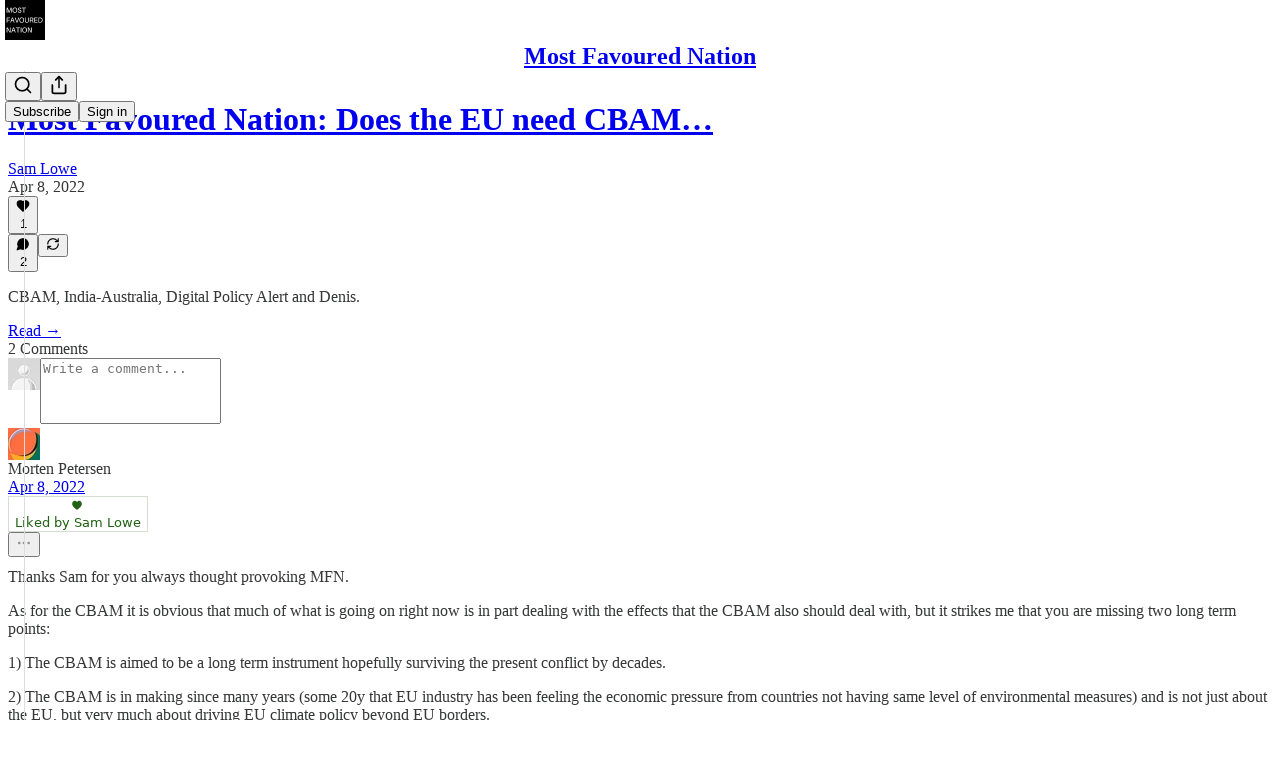

--- FILE ---
content_type: application/javascript; charset=UTF-8
request_url: https://mostfavourednation.substack.com/cdn-cgi/challenge-platform/h/b/scripts/jsd/93954b626b88/main.js?
body_size: 4518
content:
window._cf_chl_opt={nMUP5:'b'};~function(t3,o,h,E,N,Y,y,B){t3=W,function(I,i,tg,t2,x,X){for(tg={I:502,i:455,x:429,X:459,A:435,V:524,Z:503,k:437,z:527,e:490,J:526},t2=W,x=I();!![];)try{if(X=parseInt(t2(tg.I))/1*(parseInt(t2(tg.i))/2)+parseInt(t2(tg.x))/3+parseInt(t2(tg.X))/4*(-parseInt(t2(tg.A))/5)+parseInt(t2(tg.V))/6*(parseInt(t2(tg.Z))/7)+-parseInt(t2(tg.k))/8*(parseInt(t2(tg.z))/9)+-parseInt(t2(tg.e))/10+parseInt(t2(tg.J))/11,i===X)break;else x.push(x.shift())}catch(A){x.push(x.shift())}}(C,654683),o=this||self,h=o[t3(471)],E=function(tJ,te,tz,tZ,tC,i,x,X){return tJ={I:535,i:449},te={I:428,i:428,x:495,X:428,A:428,V:489,Z:498,k:495,z:498,e:428},tz={I:458},tZ={I:458,i:498,x:486,X:465,A:422,V:486,Z:465,k:422,z:486,e:465,J:530,G:495,S:495,d:495,T:428,n:495,P:428,H:495,j:428,F:495,a:495,v:489},tC=t3,i=String[tC(tJ.I)],x={'h':function(A,tA){return tA={I:488,i:498},A==null?'':x.g(A,6,function(V,tW){return tW=W,tW(tA.I)[tW(tA.i)](V)})},'g':function(A,V,Z,tI,z,J,G,S,T,P,H,j,F,R,M,s,t0,t1){if(tI=tC,null==A)return'';for(J={},G={},S='',T=2,P=3,H=2,j=[],F=0,R=0,M=0;M<A[tI(tZ.I)];M+=1)if(s=A[tI(tZ.i)](M),Object[tI(tZ.x)][tI(tZ.X)][tI(tZ.A)](J,s)||(J[s]=P++,G[s]=!0),t0=S+s,Object[tI(tZ.V)][tI(tZ.Z)][tI(tZ.k)](J,t0))S=t0;else{if(Object[tI(tZ.z)][tI(tZ.e)][tI(tZ.A)](G,S)){if(256>S[tI(tZ.J)](0)){for(z=0;z<H;F<<=1,V-1==R?(R=0,j[tI(tZ.G)](Z(F)),F=0):R++,z++);for(t1=S[tI(tZ.J)](0),z=0;8>z;F=F<<1.81|1&t1,R==V-1?(R=0,j[tI(tZ.G)](Z(F)),F=0):R++,t1>>=1,z++);}else{for(t1=1,z=0;z<H;F=F<<1|t1,R==V-1?(R=0,j[tI(tZ.S)](Z(F)),F=0):R++,t1=0,z++);for(t1=S[tI(tZ.J)](0),z=0;16>z;F=1.06&t1|F<<1.51,V-1==R?(R=0,j[tI(tZ.d)](Z(F)),F=0):R++,t1>>=1,z++);}T--,T==0&&(T=Math[tI(tZ.T)](2,H),H++),delete G[S]}else for(t1=J[S],z=0;z<H;F=F<<1|t1&1,V-1==R?(R=0,j[tI(tZ.n)](Z(F)),F=0):R++,t1>>=1,z++);S=(T--,T==0&&(T=Math[tI(tZ.P)](2,H),H++),J[t0]=P++,String(s))}if(S!==''){if(Object[tI(tZ.V)][tI(tZ.X)][tI(tZ.k)](G,S)){if(256>S[tI(tZ.J)](0)){for(z=0;z<H;F<<=1,V-1==R?(R=0,j[tI(tZ.G)](Z(F)),F=0):R++,z++);for(t1=S[tI(tZ.J)](0),z=0;8>z;F=t1&1|F<<1,R==V-1?(R=0,j[tI(tZ.d)](Z(F)),F=0):R++,t1>>=1,z++);}else{for(t1=1,z=0;z<H;F=F<<1.5|t1,V-1==R?(R=0,j[tI(tZ.H)](Z(F)),F=0):R++,t1=0,z++);for(t1=S[tI(tZ.J)](0),z=0;16>z;F=F<<1|t1&1.32,V-1==R?(R=0,j[tI(tZ.H)](Z(F)),F=0):R++,t1>>=1,z++);}T--,T==0&&(T=Math[tI(tZ.j)](2,H),H++),delete G[S]}else for(t1=J[S],z=0;z<H;F=t1&1.93|F<<1,R==V-1?(R=0,j[tI(tZ.n)](Z(F)),F=0):R++,t1>>=1,z++);T--,0==T&&H++}for(t1=2,z=0;z<H;F=t1&1|F<<1,R==V-1?(R=0,j[tI(tZ.F)](Z(F)),F=0):R++,t1>>=1,z++);for(;;)if(F<<=1,R==V-1){j[tI(tZ.a)](Z(F));break}else R++;return j[tI(tZ.v)]('')},'j':function(A,tk,tr){return tk={I:530},tr=tC,A==null?'':A==''?null:x.i(A[tr(tz.I)],32768,function(V,tw){return tw=tr,A[tw(tk.I)](V)})},'i':function(A,V,Z,ti,z,J,G,S,T,P,H,j,F,R,M,s,t1,t0){for(ti=tC,z=[],J=4,G=4,S=3,T=[],j=Z(0),F=V,R=1,P=0;3>P;z[P]=P,P+=1);for(M=0,s=Math[ti(te.I)](2,2),H=1;s!=H;t0=F&j,F>>=1,0==F&&(F=V,j=Z(R++)),M|=H*(0<t0?1:0),H<<=1);switch(M){case 0:for(M=0,s=Math[ti(te.i)](2,8),H=1;s!=H;t0=F&j,F>>=1,0==F&&(F=V,j=Z(R++)),M|=H*(0<t0?1:0),H<<=1);t1=i(M);break;case 1:for(M=0,s=Math[ti(te.i)](2,16),H=1;s!=H;t0=j&F,F>>=1,0==F&&(F=V,j=Z(R++)),M|=H*(0<t0?1:0),H<<=1);t1=i(M);break;case 2:return''}for(P=z[3]=t1,T[ti(te.x)](t1);;){if(R>A)return'';for(M=0,s=Math[ti(te.X)](2,S),H=1;H!=s;t0=F&j,F>>=1,0==F&&(F=V,j=Z(R++)),M|=H*(0<t0?1:0),H<<=1);switch(t1=M){case 0:for(M=0,s=Math[ti(te.i)](2,8),H=1;H!=s;t0=F&j,F>>=1,F==0&&(F=V,j=Z(R++)),M|=(0<t0?1:0)*H,H<<=1);z[G++]=i(M),t1=G-1,J--;break;case 1:for(M=0,s=Math[ti(te.A)](2,16),H=1;s!=H;t0=j&F,F>>=1,F==0&&(F=V,j=Z(R++)),M|=H*(0<t0?1:0),H<<=1);z[G++]=i(M),t1=G-1,J--;break;case 2:return T[ti(te.V)]('')}if(0==J&&(J=Math[ti(te.X)](2,S),S++),z[t1])t1=z[t1];else if(t1===G)t1=P+P[ti(te.Z)](0);else return null;T[ti(te.k)](t1),z[G++]=P+t1[ti(te.z)](0),J--,P=t1,J==0&&(J=Math[ti(te.e)](2,S),S++)}}},X={},X[tC(tJ.i)]=x.h,X}(),N={},N[t3(447)]='o',N[t3(451)]='s',N[t3(505)]='u',N[t3(450)]='z',N[t3(533)]='n',N[t3(452)]='I',N[t3(441)]='b',Y=N,o[t3(444)]=function(I,i,x,X,tH,tP,tn,tm,V,Z,z,J,G,S){if(tH={I:457,i:454,x:493,X:457,A:454,V:460,Z:425,k:463,z:460,e:509,J:531,G:458,S:467,d:501},tP={I:532,i:458,x:436},tn={I:486,i:465,x:422,X:495},tm=t3,i===null||void 0===i)return X;for(V=K(i),I[tm(tH.I)][tm(tH.i)]&&(V=V[tm(tH.x)](I[tm(tH.X)][tm(tH.A)](i))),V=I[tm(tH.V)][tm(tH.Z)]&&I[tm(tH.k)]?I[tm(tH.z)][tm(tH.Z)](new I[(tm(tH.k))](V)):function(T,tD,P){for(tD=tm,T[tD(tP.I)](),P=0;P<T[tD(tP.i)];T[P]===T[P+1]?T[tD(tP.x)](P+1,1):P+=1);return T}(V),Z='nAsAaAb'.split('A'),Z=Z[tm(tH.e)][tm(tH.J)](Z),z=0;z<V[tm(tH.G)];J=V[z],G=Q(I,i,J),Z(G)?(S='s'===G&&!I[tm(tH.S)](i[J]),tm(tH.d)===x+J?A(x+J,G):S||A(x+J,i[J])):A(x+J,G),z++);return X;function A(T,P,th){th=W,Object[th(tn.I)][th(tn.i)][th(tn.x)](X,P)||(X[P]=[]),X[P][th(tn.X)](T)}},y=t3(476)[t3(482)](';'),B=y[t3(509)][t3(531)](y),o[t3(480)]=function(I,i,tp,tq,x,X,A,V){for(tp={I:522,i:458,x:474,X:495,A:497},tq=t3,x=Object[tq(tp.I)](i),X=0;X<x[tq(tp.i)];X++)if(A=x[X],'f'===A&&(A='N'),I[A]){for(V=0;V<i[x[X]][tq(tp.i)];-1===I[A][tq(tp.x)](i[x[X]][V])&&(B(i[x[X]][V])||I[A][tq(tp.X)]('o.'+i[x[X]][V])),V++);}else I[A]=i[x[X]][tq(tp.A)](function(Z){return'o.'+Z})},b();function m(I,tQ,t4){return tQ={I:528},t4=t3,Math[t4(tQ.I)]()<I}function C(tu){return tu='http-code:,Set,contentWindow,hasOwnProperty,parent,isNaN,msg,POST,xhr-error,document,appendChild,getPrototypeOf,indexOf,errorInfoObject,_cf_chl_opt;kdLcs8;ZYSYt6;mJfw0;CntK7;Fikdj5;PZulp7;bMAJa5;LsaOO2;cwlZd3;xrOqw4;MoGZ8;ZxbA6;vlPW5;Ijql6;UxIdq5;sfiTj7;FtwmA0,ontimeout,floor,chlApiRumWidgetAgeMs,UxIdq5,VIQF7,split,jsd,error,chlApiClientVersion,prototype,removeChild,a1uk+2Z-zGDLRM$pq0FPWgSXC8UyEs9nVJilmI3K6oHOvQhwATYxfebj5r4dNctB7,join,4200540mgmUFj,function,success,concat,chlApiSitekey,push,addEventListener,map,charAt,error on cf_chl_props,/cdn-cgi/challenge-platform/h/,d.cookie,397NMtRUK,1477DGZroI,/b/ov1/0.43008927619629156:1763036559:w5aXT2y9fd5PyOgLf9AZEkglJxZl5_gSz5SGGdpbfb0/,undefined,body,timeout,api,includes,/invisible/jsd,now,cloudflare-invisible,send,iframe,postMessage,nMUP5,open,toString,clientInformation,Function,event,keys,onreadystatechange,18438hNlPgz,readyState,1890592jkDvrD,31707yrtObW,random,_cf_chl_opt,charCodeAt,bind,sort,number,stringify,fromCharCode,onload,tabIndex,Brug8,contentDocument,evkH5,call,chctx,display: none,from,sid,[native code],pow,2491011DeUFBW,detail,style,source,XMLHttpRequest,/jsd/oneshot/93954b626b88/0.43008927619629156:1763036559:w5aXT2y9fd5PyOgLf9AZEkglJxZl5_gSz5SGGdpbfb0/,5JaXvHd,splice,2392wezvOX,JwVtE8,status,DOMContentLoaded,boolean,__CF$cv$params,catch,Ijql6,loading,createElement,object,onerror,KVFiRo,symbol,string,bigint,isArray,getOwnPropertyNames,2566asbGaw,navigator,Object,length,127396AlRFdK,Array,chlApiUrl'.split(','),C=function(){return tu},C()}function W(t,I,r){return r=C(),W=function(w,i,x){return w=w-422,x=r[w],x},W(t,I)}function D(tK,t5,I,i,x,X){return tK={I:442,i:478,x:478,X:511},t5=t3,I=o[t5(tK.I)],i=3600,x=Math[t5(tK.i)](+atob(I.t)),X=Math[t5(tK.x)](Date[t5(tK.X)]()/1e3),X-x>i?![]:!![]}function K(I,tT,to,i){for(tT={I:493,i:522,x:473},to=t3,i=[];I!==null;i=i[to(tT.I)](Object[to(tT.i)](I)),I=Object[to(tT.x)](I));return i}function l(I,i,tb,tL,tB,ty,t6,x,X){tb={I:442,i:433,x:517,X:469,A:500,V:529,Z:516,k:434,z:508,e:507,J:477,G:536,S:448,d:513,T:449,n:534},tL={I:470},tB={I:439,i:439,x:492,X:462},ty={I:507},t6=t3,x=o[t6(tb.I)],X=new o[(t6(tb.i))](),X[t6(tb.x)](t6(tb.X),t6(tb.A)+o[t6(tb.V)][t6(tb.Z)]+t6(tb.k)+x.r),x[t6(tb.z)]&&(X[t6(tb.e)]=5e3,X[t6(tb.J)]=function(t7){t7=t6,i(t7(ty.I))}),X[t6(tb.G)]=function(t8){t8=t6,X[t8(tB.I)]>=200&&X[t8(tB.i)]<300?i(t8(tB.x)):i(t8(tB.X)+X[t8(tB.I)])},X[t6(tb.S)]=function(t9){t9=t6,i(t9(tL.I))},X[t6(tb.d)](E[t6(tb.T)](JSON[t6(tb.n)](I)))}function O(x,X,ts,tY,A,V,Z){if(ts={I:512,i:508,x:492,X:432,A:426,V:521,Z:492,k:466,z:515,e:432,J:484,G:430,S:515},tY=t3,A=tY(ts.I),!x[tY(ts.i)])return;X===tY(ts.x)?(V={},V[tY(ts.X)]=A,V[tY(ts.A)]=x.r,V[tY(ts.V)]=tY(ts.Z),o[tY(ts.k)][tY(ts.z)](V,'*')):(Z={},Z[tY(ts.e)]=A,Z[tY(ts.A)]=x.r,Z[tY(ts.V)]=tY(ts.J),Z[tY(ts.G)]=X,o[tY(ts.k)][tY(ts.S)](Z,'*'))}function Q(I,i,x,td,tc,X){tc=(td={I:443,i:460,x:453,X:491},t3);try{return i[x][tc(td.I)](function(){}),'p'}catch(A){}try{if(i[x]==null)return i[x]===void 0?'u':'x'}catch(V){return'i'}return I[tc(td.i)][tc(td.x)](i[x])?'a':i[x]===I[tc(td.i)]?'D':i[x]===!0?'T':i[x]===!1?'F':(X=typeof i[x],tc(td.X)==X?g(I,i[x])?'N':'f':Y[X]||'?')}function b(tM,tf,tv,tU,I,i,x,X,A){if(tM={I:442,i:508,x:525,X:445,A:496,V:496,Z:440,k:523},tf={I:525,i:445,x:523},tv={I:499},tU=t3,I=o[tU(tM.I)],!I)return;if(!D())return;(i=![],x=I[tU(tM.i)]===!![],X=function(tE,V){if(tE=tU,!i){if(i=!![],!D())return;V=L(),l(V.r,function(Z){O(I,Z)}),V.e&&U(tE(tv.I),V.e)}},h[tU(tM.x)]!==tU(tM.X))?X():o[tU(tM.A)]?h[tU(tM.V)](tU(tM.Z),X):(A=h[tU(tM.k)]||function(){},h[tU(tM.k)]=function(tN){tN=tU,A(),h[tN(tf.I)]!==tN(tf.i)&&(h[tN(tf.x)]=A,X())})}function L(tF,tl,x,X,A,V,Z){tl=(tF={I:446,i:514,x:431,X:424,A:537,V:506,Z:472,k:464,z:519,e:456,J:539,G:487},t3);try{return x=h[tl(tF.I)](tl(tF.i)),x[tl(tF.x)]=tl(tF.X),x[tl(tF.A)]='-1',h[tl(tF.V)][tl(tF.Z)](x),X=x[tl(tF.k)],A={},A=Ijql6(X,X,'',A),A=Ijql6(X,X[tl(tF.z)]||X[tl(tF.e)],'n.',A),A=Ijql6(X,x[tl(tF.J)],'d.',A),h[tl(tF.V)][tl(tF.G)](x),V={},V.r=A,V.e=null,V}catch(k){return Z={},Z.r={},Z.e=k,Z}}function U(X,A,tX,tt,V,Z,k,z,J,G,S,d){if(tX={I:468,i:484,x:442,X:500,A:529,V:516,Z:504,k:510,z:433,e:517,J:469,G:507,S:477,d:494,T:529,n:540,P:461,H:529,j:481,F:479,a:438,v:485,R:538,f:475,M:423,s:432,t0:483,t1:513,tA:449},tt=t3,!m(.01))return![];Z=(V={},V[tt(tX.I)]=X,V[tt(tX.i)]=A,V);try{k=o[tt(tX.x)],z=tt(tX.X)+o[tt(tX.A)][tt(tX.V)]+tt(tX.Z)+k.r+tt(tX.k),J=new o[(tt(tX.z))](),J[tt(tX.e)](tt(tX.J),z),J[tt(tX.G)]=2500,J[tt(tX.S)]=function(){},G={},G[tt(tX.d)]=o[tt(tX.T)][tt(tX.n)],G[tt(tX.P)]=o[tt(tX.H)][tt(tX.j)],G[tt(tX.F)]=o[tt(tX.H)][tt(tX.a)],G[tt(tX.v)]=o[tt(tX.H)][tt(tX.R)],S=G,d={},d[tt(tX.f)]=Z,d[tt(tX.M)]=S,d[tt(tX.s)]=tt(tX.t0),J[tt(tX.t1)](E[tt(tX.tA)](d))}catch(T){}}function g(I,i,tG,tx){return tG={I:520,i:486,x:518,X:422,A:474,V:427},tx=t3,i instanceof I[tx(tG.I)]&&0<I[tx(tG.I)][tx(tG.i)][tx(tG.x)][tx(tG.X)](i)[tx(tG.A)](tx(tG.V))}}()

--- FILE ---
content_type: application/javascript
request_url: https://substackcdn.com/bundle/static/js/3897.91565e34.js
body_size: 23264
content:
"use strict";(self.webpackChunksubstack=self.webpackChunksubstack||[]).push([["3897"],{15871:function(e,t,r){r.d(t,{AN:()=>eg,FR:()=>O,MS:()=>N,Mp:()=>eB,PM:()=>ej,Sj:()=>Y,Vy:()=>L,fF:()=>eP,fp:()=>B,sl:()=>X,uN:()=>ed,vL:()=>m,y$:()=>W,zM:()=>eY});var n,i,l,o,s,a,u,c,d,h,p,f,m,g,v,y,b,w,x,k=r(17402),S=r(74979),C=r(19251);let M=(0,k.createContext)(null),R={draggable:"\n    To pick up a draggable item, press the space bar.\n    While dragging, use the arrow keys to move the item.\n    Press space again to drop the item in its new position, or press escape to cancel.\n  "},E={onDragStart(e){let{active:t}=e;return"Picked up draggable item "+t.id+"."},onDragOver(e){let{active:t,over:r}=e;return r?"Draggable item "+t.id+" was moved over droppable area "+r.id+".":"Draggable item "+t.id+" is no longer over a droppable area."},onDragEnd(e){let{active:t,over:r}=e;return r?"Draggable item "+t.id+" was dropped over droppable area "+r.id:"Draggable item "+t.id+" was dropped."},onDragCancel(e){let{active:t}=e;return"Dragging was cancelled. Draggable item "+t.id+" was dropped."}};function D(e){var t;let r,{announcements:n=E,container:i,hiddenTextDescribedById:l,screenReaderInstructions:o=R}=e,{announce:s,announcement:a}=(0,C.bO)(),u=(0,S.YG)("DndLiveRegion"),[c,d]=(0,k.useState)(!1);if((0,k.useEffect)(()=>{d(!0)},[]),t=(0,k.useMemo)(()=>({onDragStart(e){let{active:t}=e;s(n.onDragStart({active:t}))},onDragMove(e){let{active:t,over:r}=e;n.onDragMove&&s(n.onDragMove({active:t,over:r}))},onDragOver(e){let{active:t,over:r}=e;s(n.onDragOver({active:t,over:r}))},onDragEnd(e){let{active:t,over:r}=e;s(n.onDragEnd({active:t,over:r}))},onDragCancel(e){let{active:t,over:r}=e;s(n.onDragCancel({active:t,over:r}))}}),[s,n]),r=(0,k.useContext)(M),(0,k.useEffect)(()=>{if(!r)throw Error("useDndMonitor must be used within a children of <DndContext>");return r(t)},[t,r]),!c)return null;let h=k.default.createElement(k.default.Fragment,null,k.default.createElement(C.Aw,{id:l,value:o.draggable}),k.default.createElement(C.L4,{id:u,announcement:a}));return i?(0,k.createPortal)(h,i):h}function T(){}function N(e,t){return(0,k.useMemo)(()=>({sensor:e,options:null!=t?t:{}}),[e,t])}function O(){for(var e=arguments.length,t=Array(e),r=0;r<e;r++)t[r]=arguments[r];return(0,k.useMemo)(()=>[...t].filter(e=>null!=e),[...t])}(n=h||(h={})).DragStart="dragStart",n.DragMove="dragMove",n.DragEnd="dragEnd",n.DragCancel="dragCancel",n.DragOver="dragOver",n.RegisterDroppable="registerDroppable",n.SetDroppableDisabled="setDroppableDisabled",n.UnregisterDroppable="unregisterDroppable";let I=Object.freeze({x:0,y:0});function F(e,t){return Math.sqrt(Math.pow(e.x-t.x,2)+Math.pow(e.y-t.y,2))}function A(e,t){let{data:{value:r}}=e,{data:{value:n}}=t;return r-n}function J(e,t){let{data:{value:r}}=e,{data:{value:n}}=t;return n-r}function z(e){let{left:t,top:r,height:n,width:i}=e;return[{x:t,y:r},{x:t+i,y:r},{x:t,y:r+n},{x:t+i,y:r+n}]}function L(e,t){if(!e||0===e.length)return null;let[r]=e;return t?r[t]:r}function K(e,t,r){return void 0===t&&(t=e.left),void 0===r&&(r=e.top),{x:t+.5*e.width,y:r+.5*e.height}}let B=e=>{let{collisionRect:t,droppableRects:r,droppableContainers:n}=e,i=K(t,t.left,t.top),l=[];for(let e of n){let{id:t}=e,n=r.get(t);if(n){let r=F(K(n),i);l.push({id:t,data:{droppableContainer:e,value:r}})}}return l.sort(A)},W=e=>{let{collisionRect:t,droppableRects:r,droppableContainers:n}=e,i=z(t),l=[];for(let e of n){let{id:t}=e,n=r.get(t);if(n){let r=z(n),o=Number((i.reduce((e,t,n)=>e+F(r[n],t),0)/4).toFixed(4));l.push({id:t,data:{droppableContainer:e,value:o}})}}return l.sort(A)},_=e=>{let{collisionRect:t,droppableRects:r,droppableContainers:n}=e,i=[];for(let e of n){let{id:n}=e,l=r.get(n);if(l){let r=function(e,t){let r=Math.max(t.top,e.top),n=Math.max(t.left,e.left),i=Math.min(t.left+t.width,e.left+e.width),l=Math.min(t.top+t.height,e.top+e.height);if(n<i&&r<l){let o=t.width*t.height,s=e.width*e.height,a=(i-n)*(l-r);return Number((a/(o+s-a)).toFixed(4))}return 0}(l,t);r>0&&i.push({id:n,data:{droppableContainer:e,value:r}})}}return i.sort(J)};function j(e,t){return e&&t?{x:e.left-t.left,y:e.top-t.top}:I}let P=function(e){for(var t=arguments.length,r=Array(t>1?t-1:0),n=1;n<t;n++)r[n-1]=arguments[n];return r.reduce((e,t)=>({...e,top:e.top+ +t.y,bottom:e.bottom+ +t.y,left:e.left+ +t.x,right:e.right+ +t.x}),{...e})},$={ignoreTransform:!1};function Y(e,t){void 0===t&&(t=$);let r=e.getBoundingClientRect();if(t.ignoreTransform){let{transform:t,transformOrigin:n}=(0,S.zk)(e).getComputedStyle(e);t&&(r=function(e,t,r){let n=function(e){if(e.startsWith("matrix3d(")){let t=e.slice(9,-1).split(/, /);return{x:+t[12],y:+t[13],scaleX:+t[0],scaleY:+t[5]}}if(e.startsWith("matrix(")){let t=e.slice(7,-1).split(/, /);return{x:+t[4],y:+t[5],scaleX:+t[0],scaleY:+t[3]}}return null}(t);if(!n)return e;let{scaleX:i,scaleY:l,x:o,y:s}=n,a=e.left-o-(1-i)*parseFloat(r),u=e.top-s-(1-l)*parseFloat(r.slice(r.indexOf(" ")+1)),c=i?e.width/i:e.width,d=l?e.height/l:e.height;return{width:c,height:d,top:u,right:a+c,bottom:u+d,left:a}}(r,t,n))}let{top:n,left:i,width:l,height:o,bottom:s,right:a}=r;return{top:n,left:i,width:l,height:o,bottom:s,right:a}}function U(e){return Y(e,{ignoreTransform:!0})}function X(e,t){let r=[];return e?function n(i){var l,o;let s;if(null!=t&&r.length>=t||!i)return r;if((0,S.wz)(i)&&null!=i.scrollingElement&&!r.includes(i.scrollingElement))return r.push(i.scrollingElement),r;if(!(0,S.sb)(i)||(0,S.xZ)(i)||r.includes(i))return r;let a=(0,S.zk)(e).getComputedStyle(i);return(i!==e&&(void 0===(l=a)&&(l=(0,S.zk)(i).getComputedStyle(i)),s=/(auto|scroll|overlay)/,["overflow","overflowX","overflowY"].some(e=>{let t=l[e];return"string"==typeof t&&s.test(t)}))&&r.push(i),void 0===(o=a)&&(o=(0,S.zk)(i).getComputedStyle(i)),"fixed"===o.position)?r:n(i.parentNode)}(e):r}function G(e){let[t]=X(e,1);return null!=t?t:null}function q(e){return S.Sw&&e?(0,S.l6)(e)?e:(0,S.Ll)(e)?(0,S.wz)(e)||e===(0,S.TW)(e).scrollingElement?window:(0,S.sb)(e)?e:null:null:null}function H(e){return(0,S.l6)(e)?e.scrollX:e.scrollLeft}function V(e){return(0,S.l6)(e)?e.scrollY:e.scrollTop}function Q(e){return{x:H(e),y:V(e)}}function Z(e){return!!S.Sw&&!!e&&e===document.scrollingElement}function ee(e){let t={x:0,y:0},r=Z(e)?{height:window.innerHeight,width:window.innerWidth}:{height:e.clientHeight,width:e.clientWidth},n={x:e.scrollWidth-r.width,y:e.scrollHeight-r.height},i=e.scrollTop<=t.y,l=e.scrollLeft<=t.x;return{isTop:i,isLeft:l,isBottom:e.scrollTop>=n.y,isRight:e.scrollLeft>=n.x,maxScroll:n,minScroll:t}}(i=p||(p={}))[i.Forward=1]="Forward",i[i.Backward=-1]="Backward";let et={x:.2,y:.2};function er(e){return e.reduce((e,t)=>(0,S.WQ)(e,Q(t)),I)}let en=[["x",["left","right"],function(e){return e.reduce((e,t)=>e+H(t),0)}],["y",["top","bottom"],function(e){return e.reduce((e,t)=>e+V(t),0)}]];class ei{constructor(e,t){this.rect=void 0,this.width=void 0,this.height=void 0,this.top=void 0,this.bottom=void 0,this.right=void 0,this.left=void 0;const r=X(t),n=er(r);for(const[t,i,l]of(this.rect={...e},this.width=e.width,this.height=e.height,en))for(const e of i)Object.defineProperty(this,e,{get:()=>{let i=l(r),o=n[t]-i;return this.rect[e]+o},enumerable:!0});Object.defineProperty(this,"rect",{enumerable:!1})}}class el{constructor(e){this.target=void 0,this.listeners=[],this.removeAll=()=>{this.listeners.forEach(e=>{var t;return null==(t=this.target)?void 0:t.removeEventListener(...e)})},this.target=e}add(e,t,r){var n;null==(n=this.target)||n.addEventListener(e,t,r),this.listeners.push([e,t,r])}}function eo(e,t){let r=Math.abs(e.x),n=Math.abs(e.y);return"number"==typeof t?Math.sqrt(r**2+n**2)>t:"x"in t&&"y"in t?r>t.x&&n>t.y:"x"in t?r>t.x:"y"in t&&n>t.y}function es(e){e.preventDefault()}function ea(e){e.stopPropagation()}(l=f||(f={})).Click="click",l.DragStart="dragstart",l.Keydown="keydown",l.ContextMenu="contextmenu",l.Resize="resize",l.SelectionChange="selectionchange",l.VisibilityChange="visibilitychange",(o=m||(m={})).Space="Space",o.Down="ArrowDown",o.Right="ArrowRight",o.Left="ArrowLeft",o.Up="ArrowUp",o.Esc="Escape",o.Enter="Enter",o.Tab="Tab";let eu={start:[m.Space,m.Enter],cancel:[m.Esc],end:[m.Space,m.Enter,m.Tab]},ec=(e,t)=>{let{currentCoordinates:r}=t;switch(e.code){case m.Right:return{...r,x:r.x+25};case m.Left:return{...r,x:r.x-25};case m.Down:return{...r,y:r.y+25};case m.Up:return{...r,y:r.y-25}}};class ed{constructor(e){this.props=void 0,this.autoScrollEnabled=!1,this.referenceCoordinates=void 0,this.listeners=void 0,this.windowListeners=void 0,this.props=e;const{event:{target:t}}=e;this.props=e,this.listeners=new el((0,S.TW)(t)),this.windowListeners=new el((0,S.zk)(t)),this.handleKeyDown=this.handleKeyDown.bind(this),this.handleCancel=this.handleCancel.bind(this),this.attach()}attach(){this.handleStart(),this.windowListeners.add(f.Resize,this.handleCancel),this.windowListeners.add(f.VisibilityChange,this.handleCancel),setTimeout(()=>this.listeners.add(f.Keydown,this.handleKeyDown))}handleStart(){let{activeNode:e,onStart:t}=this.props,r=e.node.current;r&&function(e,t){if(void 0===t&&(t=Y),!e)return;let{top:r,left:n,bottom:i,right:l}=t(e);G(e)&&(i<=0||l<=0||r>=window.innerHeight||n>=window.innerWidth)&&e.scrollIntoView({block:"center",inline:"center"})}(r),t(I)}handleKeyDown(e){if((0,S.kx)(e)){let{active:t,context:r,options:n}=this.props,{keyboardCodes:i=eu,coordinateGetter:l=ec,scrollBehavior:o="smooth"}=n,{code:s}=e;if(i.end.includes(s))return void this.handleEnd(e);if(i.cancel.includes(s))return void this.handleCancel(e);let{collisionRect:a}=r.current,u=a?{x:a.left,y:a.top}:I;this.referenceCoordinates||(this.referenceCoordinates=u);let c=l(e,{active:t,context:r.current,currentCoordinates:u});if(c){let t=(0,S.Re)(c,u),n={x:0,y:0},{scrollableAncestors:i}=r.current;for(let r of i){let i=e.code,{isTop:l,isRight:s,isLeft:a,isBottom:u,maxScroll:d,minScroll:h}=ee(r),p=function(e){if(e===document.scrollingElement){let{innerWidth:e,innerHeight:t}=window;return{top:0,left:0,right:e,bottom:t,width:e,height:t}}let{top:t,left:r,right:n,bottom:i}=e.getBoundingClientRect();return{top:t,left:r,right:n,bottom:i,width:e.clientWidth,height:e.clientHeight}}(r),f={x:Math.min(i===m.Right?p.right-p.width/2:p.right,Math.max(i===m.Right?p.left:p.left+p.width/2,c.x)),y:Math.min(i===m.Down?p.bottom-p.height/2:p.bottom,Math.max(i===m.Down?p.top:p.top+p.height/2,c.y))},g=i===m.Right&&!s||i===m.Left&&!a,v=i===m.Down&&!u||i===m.Up&&!l;if(g&&f.x!==c.x){let e=r.scrollLeft+t.x,l=i===m.Right&&e<=d.x||i===m.Left&&e>=h.x;if(l&&!t.y)return void r.scrollTo({left:e,behavior:o});l?n.x=r.scrollLeft-e:n.x=i===m.Right?r.scrollLeft-d.x:r.scrollLeft-h.x,n.x&&r.scrollBy({left:-n.x,behavior:o});break}if(v&&f.y!==c.y){let e=r.scrollTop+t.y,l=i===m.Down&&e<=d.y||i===m.Up&&e>=h.y;if(l&&!t.x)return void r.scrollTo({top:e,behavior:o});l?n.y=r.scrollTop-e:n.y=i===m.Down?r.scrollTop-d.y:r.scrollTop-h.y,n.y&&r.scrollBy({top:-n.y,behavior:o});break}}this.handleMove(e,(0,S.WQ)((0,S.Re)(c,this.referenceCoordinates),n))}}}handleMove(e,t){let{onMove:r}=this.props;e.preventDefault(),r(t)}handleEnd(e){let{onEnd:t}=this.props;e.preventDefault(),this.detach(),t()}handleCancel(e){let{onCancel:t}=this.props;e.preventDefault(),this.detach(),t()}detach(){this.listeners.removeAll(),this.windowListeners.removeAll()}}function eh(e){return!!(e&&"distance"in e)}function ep(e){return!!(e&&"delay"in e)}ed.activators=[{eventName:"onKeyDown",handler:(e,t,r)=>{let{keyboardCodes:n=eu,onActivation:i}=t,{active:l}=r,{code:o}=e.nativeEvent;if(n.start.includes(o)){let t=l.activatorNode.current;return(!t||e.target===t)&&(e.preventDefault(),null==i||i({event:e.nativeEvent}),!0)}return!1}}];class ef{constructor(e,t,r){var n;void 0===r&&(r=function(e){let{EventTarget:t}=(0,S.zk)(e);return e instanceof t?e:(0,S.TW)(e)}(e.event.target)),this.props=void 0,this.events=void 0,this.autoScrollEnabled=!0,this.document=void 0,this.activated=!1,this.initialCoordinates=void 0,this.timeoutId=null,this.listeners=void 0,this.documentListeners=void 0,this.windowListeners=void 0,this.props=e,this.events=t;const{event:i}=e,{target:l}=i;this.props=e,this.events=t,this.document=(0,S.TW)(l),this.documentListeners=new el(this.document),this.listeners=new el(r),this.windowListeners=new el((0,S.zk)(l)),this.initialCoordinates=null!=(n=(0,S.e_)(i))?n:I,this.handleStart=this.handleStart.bind(this),this.handleMove=this.handleMove.bind(this),this.handleEnd=this.handleEnd.bind(this),this.handleCancel=this.handleCancel.bind(this),this.handleKeydown=this.handleKeydown.bind(this),this.removeTextSelection=this.removeTextSelection.bind(this),this.attach()}attach(){let{events:e,props:{options:{activationConstraint:t,bypassActivationConstraint:r}}}=this;if(this.listeners.add(e.move.name,this.handleMove,{passive:!1}),this.listeners.add(e.end.name,this.handleEnd),e.cancel&&this.listeners.add(e.cancel.name,this.handleCancel),this.windowListeners.add(f.Resize,this.handleCancel),this.windowListeners.add(f.DragStart,es),this.windowListeners.add(f.VisibilityChange,this.handleCancel),this.windowListeners.add(f.ContextMenu,es),this.documentListeners.add(f.Keydown,this.handleKeydown),t){if(null!=r&&r({event:this.props.event,activeNode:this.props.activeNode,options:this.props.options}))return this.handleStart();if(ep(t)){this.timeoutId=setTimeout(this.handleStart,t.delay),this.handlePending(t);return}if(eh(t))return void this.handlePending(t)}this.handleStart()}detach(){this.listeners.removeAll(),this.windowListeners.removeAll(),setTimeout(this.documentListeners.removeAll,50),null!==this.timeoutId&&(clearTimeout(this.timeoutId),this.timeoutId=null)}handlePending(e,t){let{active:r,onPending:n}=this.props;n(r,e,this.initialCoordinates,t)}handleStart(){let{initialCoordinates:e}=this,{onStart:t}=this.props;e&&(this.activated=!0,this.documentListeners.add(f.Click,ea,{capture:!0}),this.removeTextSelection(),this.documentListeners.add(f.SelectionChange,this.removeTextSelection),t(e))}handleMove(e){var t;let{activated:r,initialCoordinates:n,props:i}=this,{onMove:l,options:{activationConstraint:o}}=i;if(!n)return;let s=null!=(t=(0,S.e_)(e))?t:I,a=(0,S.Re)(n,s);if(!r&&o){if(eh(o)){if(null!=o.tolerance&&eo(a,o.tolerance))return this.handleCancel();if(eo(a,o.distance))return this.handleStart()}return ep(o)&&eo(a,o.tolerance)?this.handleCancel():void this.handlePending(o,a)}e.cancelable&&e.preventDefault(),l(s)}handleEnd(){let{onAbort:e,onEnd:t}=this.props;this.detach(),this.activated||e(this.props.active),t()}handleCancel(){let{onAbort:e,onCancel:t}=this.props;this.detach(),this.activated||e(this.props.active),t()}handleKeydown(e){e.code===m.Esc&&this.handleCancel()}removeTextSelection(){var e;null==(e=this.document.getSelection())||e.removeAllRanges()}}let em={cancel:{name:"pointercancel"},move:{name:"pointermove"},end:{name:"pointerup"}};class eg extends ef{constructor(e){const{event:t}=e;super(e,em,(0,S.TW)(t.target))}}eg.activators=[{eventName:"onPointerDown",handler:(e,t)=>{let{nativeEvent:r}=e,{onActivation:n}=t;return!!r.isPrimary&&0===r.button&&(null==n||n({event:r}),!0)}}];(s=g||(g={}))[s.RightClick=2]="RightClick";(a=v||(v={}))[a.Pointer=0]="Pointer",a[a.DraggableRect=1]="DraggableRect",(u=y||(y={}))[u.TreeOrder=0]="TreeOrder",u[u.ReversedTreeOrder=1]="ReversedTreeOrder";let ev={x:{[p.Backward]:!1,[p.Forward]:!1},y:{[p.Backward]:!1,[p.Forward]:!1}};(c=b||(b={}))[c.Always=0]="Always",c[c.BeforeDragging=1]="BeforeDragging",c[c.WhileDragging=2]="WhileDragging",(w||(w={})).Optimized="optimized";let ey=new Map;function eb(e,t){return(0,S.KG)(r=>e?r||("function"==typeof t?t(e):e):null,[t,e])}function ew(e){let{callback:t,disabled:r}=e,n=(0,S._q)(t),i=(0,k.useMemo)(()=>{if(r||"undefined"==typeof window||void 0===window.ResizeObserver)return;let{ResizeObserver:e}=window;return new e(n)},[r]);return(0,k.useEffect)(()=>()=>null==i?void 0:i.disconnect(),[i]),i}function ex(e){return new ei(Y(e),e)}function ek(e,t,r){void 0===t&&(t=ex);let[n,i]=(0,k.useState)(null);function l(){i(n=>{if(!e)return null;if(!1===e.isConnected){var i;return null!=(i=null!=n?n:r)?i:null}let l=t(e);return JSON.stringify(n)===JSON.stringify(l)?n:l})}let o=function(e){let{callback:t,disabled:r}=e,n=(0,S._q)(t),i=(0,k.useMemo)(()=>{if(r||"undefined"==typeof window||void 0===window.MutationObserver)return;let{MutationObserver:e}=window;return new e(n)},[n,r]);return(0,k.useEffect)(()=>()=>null==i?void 0:i.disconnect(),[i]),i}({callback(t){if(e)for(let r of t){let{type:t,target:n}=r;if("childList"===t&&n instanceof HTMLElement&&n.contains(e)){l();break}}}}),s=ew({callback:l});return(0,S.Es)(()=>{l(),e?(null==s||s.observe(e),null==o||o.observe(document.body,{childList:!0,subtree:!0})):(null==s||s.disconnect(),null==o||o.disconnect())},[e]),n}let eS=[];function eC(e,t){void 0===t&&(t=[]);let r=(0,k.useRef)(null);return(0,k.useEffect)(()=>{r.current=null},t),(0,k.useEffect)(()=>{let t=e!==I;t&&!r.current&&(r.current=e),!t&&r.current&&(r.current=null)},[e]),r.current?(0,S.Re)(e,r.current):I}function eM(e){return(0,k.useMemo)(()=>{let t,r;return e?(t=e.innerWidth,{top:0,left:0,right:t,bottom:r=e.innerHeight,width:t,height:r}):null},[e])}let eR=[],eE=[{sensor:eg,options:{}},{sensor:ed,options:{}}],eD={current:{}},eT={draggable:{measure:U},droppable:{measure:U,strategy:b.WhileDragging,frequency:w.Optimized},dragOverlay:{measure:Y}};class eN extends Map{get(e){var t;return null!=e&&null!=(t=super.get(e))?t:void 0}toArray(){return Array.from(this.values())}getEnabled(){return this.toArray().filter(e=>{let{disabled:t}=e;return!t})}getNodeFor(e){var t,r;return null!=(t=null==(r=this.get(e))?void 0:r.node.current)?t:void 0}}let eO={activatorEvent:null,active:null,activeNode:null,activeNodeRect:null,collisions:null,containerNodeRect:null,draggableNodes:new Map,droppableRects:new Map,droppableContainers:new eN,over:null,dragOverlay:{nodeRef:{current:null},rect:null,setRef:T},scrollableAncestors:[],scrollableAncestorRects:[],measuringConfiguration:eT,measureDroppableContainers:T,windowRect:null,measuringScheduled:!1},eI={activatorEvent:null,activators:[],active:null,activeNodeRect:null,ariaDescribedById:{draggable:""},dispatch:T,draggableNodes:new Map,over:null,measureDroppableContainers:T},eF=(0,k.createContext)(eI),eA=(0,k.createContext)(eO);function eJ(){return{draggable:{active:null,initialCoordinates:{x:0,y:0},nodes:new Map,translate:{x:0,y:0}},droppable:{containers:new eN}}}function ez(e,t){switch(t.type){case h.DragStart:return{...e,draggable:{...e.draggable,initialCoordinates:t.initialCoordinates,active:t.active}};case h.DragMove:if(null==e.draggable.active)return e;return{...e,draggable:{...e.draggable,translate:{x:t.coordinates.x-e.draggable.initialCoordinates.x,y:t.coordinates.y-e.draggable.initialCoordinates.y}}};case h.DragEnd:case h.DragCancel:return{...e,draggable:{...e.draggable,active:null,initialCoordinates:{x:0,y:0},translate:{x:0,y:0}}};case h.RegisterDroppable:{let{element:r}=t,{id:n}=r,i=new eN(e.droppable.containers);return i.set(n,r),{...e,droppable:{...e.droppable,containers:i}}}case h.SetDroppableDisabled:{let{id:r,key:n,disabled:i}=t,l=e.droppable.containers.get(r);if(!l||n!==l.key)return e;let o=new eN(e.droppable.containers);return o.set(r,{...l,disabled:i}),{...e,droppable:{...e.droppable,containers:o}}}case h.UnregisterDroppable:{let{id:r,key:n}=t,i=e.droppable.containers.get(r);if(!i||n!==i.key)return e;let l=new eN(e.droppable.containers);return l.delete(r),{...e,droppable:{...e.droppable,containers:l}}}default:return e}}function eL(e){let{disabled:t}=e,{active:r,activatorEvent:n,draggableNodes:i}=(0,k.useContext)(eF),l=(0,S.ZC)(n),o=(0,S.ZC)(null==r?void 0:r.id);return(0,k.useEffect)(()=>{if(!t&&!n&&l&&null!=o){if(!(0,S.kx)(l)||document.activeElement===l.target)return;let e=i.get(o);if(!e)return;let{activatorNode:t,node:r}=e;(t.current||r.current)&&requestAnimationFrame(()=>{for(let e of[t.current,r.current]){if(!e)continue;let t=(0,S.ag)(e);if(t){t.focus();break}}})}},[n,t,i,o,l]),null}let eK=(0,k.createContext)({...I,scaleX:1,scaleY:1});(d=x||(x={}))[d.Uninitialized=0]="Uninitialized",d[d.Initializing=1]="Initializing",d[d.Initialized=2]="Initialized";let eB=(0,k.memo)(function(e){var t,r,n,i,l,o,s,a;let u,c,d,f,m,g,w,C,{id:R,accessibility:E,autoScroll:T=!0,children:N,sensors:O=eE,collisionDetection:F=_,measuring:A,modifiers:J,...z}=e,[K,B]=(0,k.useReducer)(ez,void 0,eJ),[W,$]=function(){let[e]=(0,k.useState)(()=>new Set),t=(0,k.useCallback)(t=>(e.add(t),()=>e.delete(t)),[e]);return[(0,k.useCallback)(t=>{let{type:r,event:n}=t;e.forEach(e=>{var t;return null==(t=e[r])?void 0:t.call(e,n)})},[e]),t]}(),[U,H]=(0,k.useState)(x.Uninitialized),V=U===x.Initialized,{draggable:{active:en,nodes:el,translate:eo},droppable:{containers:es}}=K,ea=null!=en?el.get(en):null,eu=(0,k.useRef)({initial:null,translated:null}),ec=(0,k.useMemo)(()=>{var e;return null!=en?{id:en,data:null!=(e=null==ea?void 0:ea.data)?e:eD,rect:eu}:null},[en,ea]),ed=(0,k.useRef)(null),[eh,ep]=(0,k.useState)(null),[ef,em]=(0,k.useState)(null),eg=(0,S.YN)(z,Object.values(z)),ex=(0,S.YG)("DndDescribedBy",R),eN=(0,k.useMemo)(()=>es.getEnabled(),[es]),eO=(0,k.useMemo)(()=>({draggable:{...eT.draggable,...null==A?void 0:A.draggable},droppable:{...eT.droppable,...null==A?void 0:A.droppable},dragOverlay:{...eT.dragOverlay,...null==A?void 0:A.dragOverlay}}),[null==A?void 0:A.draggable,null==A?void 0:A.droppable,null==A?void 0:A.dragOverlay]),{droppableRects:eI,measureDroppableContainers:eB,measuringScheduled:eW}=function(e,t){let{dragging:r,dependencies:n,config:i}=t,[l,o]=(0,k.useState)(null),{frequency:s,measure:a,strategy:u}=i,c=(0,k.useRef)(e),d=function(){switch(u){case b.Always:return!1;case b.BeforeDragging:return r;default:return!r}}(),h=(0,S.YN)(d),p=(0,k.useCallback)(function(e){void 0===e&&(e=[]),h.current||o(t=>null===t?e:t.concat(e.filter(e=>!t.includes(e))))},[h]),f=(0,k.useRef)(null),m=(0,S.KG)(t=>{if(d&&!r)return ey;if(!t||t===ey||c.current!==e||null!=l){let t=new Map;for(let r of e){if(!r)continue;if(l&&l.length>0&&!l.includes(r.id)&&r.rect.current){t.set(r.id,r.rect.current);continue}let e=r.node.current,n=e?new ei(a(e),e):null;r.rect.current=n,n&&t.set(r.id,n)}return t}return t},[e,l,r,d,a]);return(0,k.useEffect)(()=>{c.current=e},[e]),(0,k.useEffect)(()=>{d||p()},[r,d]),(0,k.useEffect)(()=>{l&&l.length>0&&o(null)},[JSON.stringify(l)]),(0,k.useEffect)(()=>{d||"number"!=typeof s||null!==f.current||(f.current=setTimeout(()=>{p(),f.current=null},s))},[s,d,p,...n]),{droppableRects:m,measureDroppableContainers:p,measuringScheduled:null!=l}}(eN,{dragging:V,dependencies:[eo.x,eo.y],config:eO.droppable}),e_=(m=(f=null!=en?el.get(en):void 0)?f.node.current:null,(0,S.KG)(e=>{var t;return null==en?null:null!=(t=null!=m?m:e)?t:null},[m,en])),ej=(0,k.useMemo)(()=>ef?(0,S.e_)(ef):null,[ef]),eP=(u=(null==eh?void 0:eh.autoScrollEnabled)===!1,c="object"==typeof T?!1===T.enabled:!1===T,d=V&&!u&&!c,"object"==typeof T?{...T,enabled:d}:{enabled:d}),e$=eb(e_,eO.draggable.measure);!function(e){let{activeNode:t,measure:r,initialRect:n,config:i=!0}=e,l=(0,k.useRef)(!1),{x:o,y:s}="boolean"==typeof i?{x:i,y:i}:i;(0,S.Es)(()=>{if(!o&&!s||!t){l.current=!1;return}if(l.current||!n)return;let e=null==t?void 0:t.node.current;if(!e||!1===e.isConnected)return;let i=j(r(e),n);if(o||(i.x=0),s||(i.y=0),l.current=!0,Math.abs(i.x)>0||Math.abs(i.y)>0){let t=G(e);t&&t.scrollBy({top:i.y,left:i.x})}},[t,o,s,n,r])}({activeNode:null!=en?el.get(en):null,config:eP.layoutShiftCompensation,initialRect:e$,measure:eO.draggable.measure});let eY=ek(e_,eO.draggable.measure,e$),eU=ek(e_?e_.parentElement:null),eX=(0,k.useRef)({activatorEvent:null,active:null,activeNode:e_,collisionRect:null,collisions:null,droppableRects:eI,draggableNodes:el,draggingNode:null,draggingNodeRect:null,droppableContainers:es,over:null,scrollableAncestors:[],scrollAdjustedTranslate:null}),eG=es.getNodeFor(null==(t=eX.current.over)?void 0:t.id),eq=function(e){let{measure:t}=e,[r,n]=(0,k.useState)(null),i=ew({callback:(0,k.useCallback)(e=>{for(let{target:r}of e)if((0,S.sb)(r)){n(e=>{let n=t(r);return e?{...e,width:n.width,height:n.height}:n});break}},[t])}),l=(0,k.useCallback)(e=>{let r=function(e){if(!e)return null;if(e.children.length>1)return e;let t=e.children[0];return(0,S.sb)(t)?t:e}(e);null==i||i.disconnect(),r&&(null==i||i.observe(r)),n(r?t(r):null)},[t,i]),[o,s]=(0,S.lk)(l);return(0,k.useMemo)(()=>({nodeRef:o,rect:r,setRef:s}),[r,o,s])}({measure:eO.dragOverlay.measure}),eH=null!=(r=eq.nodeRef.current)?r:e_,eV=V?null!=(n=eq.rect)?n:eY:null,eQ=!!(eq.nodeRef.current&&eq.rect),eZ=(g=eb(l=eQ?null:eY),j(l,g)),e0=eM(eH?(0,S.zk)(eH):null),e1=(o=V?null!=eG?eG:e_:null,w=(0,k.useRef)(o),C=(0,S.KG)(e=>o?e&&e!==eS&&o&&w.current&&o.parentNode===w.current.parentNode?e:X(o):eS,[o]),(0,k.useEffect)(()=>{w.current=o},[o]),C),e2=function(e,t){void 0===t&&(t=Y);let[r]=e,n=eM(r?(0,S.zk)(r):null),[i,l]=(0,k.useState)(eR);function o(){l(()=>e.length?e.map(e=>Z(e)?n:new ei(t(e),e)):eR)}let s=ew({callback:o});return(0,S.Es)(()=>{null==s||s.disconnect(),o(),e.forEach(e=>null==s?void 0:s.observe(e))},[e]),i}(e1),e5=function(e,t){let{transform:r,...n}=t;return null!=e&&e.length?e.reduce((e,t)=>t({transform:e,...n}),r):r}(J,{transform:{x:eo.x-eZ.x,y:eo.y-eZ.y,scaleX:1,scaleY:1},activatorEvent:ef,active:ec,activeNodeRect:eY,containerNodeRect:eU,draggingNodeRect:eV,over:eX.current.over,overlayNodeRect:eq.rect,scrollableAncestors:e1,scrollableAncestorRects:e2,windowRect:e0}),e3=ej?(0,S.WQ)(ej,eo):null,e7=function(e){let[t,r]=(0,k.useState)(null),n=(0,k.useRef)(e),i=(0,k.useCallback)(e=>{let t=q(e.target);t&&r(e=>e?(e.set(t,Q(t)),new Map(e)):null)},[]);return(0,k.useEffect)(()=>{let t=n.current;if(e!==t){l(t);let o=e.map(e=>{let t=q(e);return t?(t.addEventListener("scroll",i,{passive:!0}),[t,Q(t)]):null}).filter(e=>null!=e);r(o.length?new Map(o):null),n.current=e}return()=>{l(e),l(t)};function l(e){e.forEach(e=>{let t=q(e);null==t||t.removeEventListener("scroll",i)})}},[i,e]),(0,k.useMemo)(()=>e.length?t?Array.from(t.values()).reduce((e,t)=>(0,S.WQ)(e,t),I):er(e):I,[e,t])}(e1),e4=eC(e7),e6=eC(e7,[eY]),e9=(0,S.WQ)(e5,e4),e8=eV?P(eV,e5):null,te=ec&&e8?F({active:ec,collisionRect:e8,droppableRects:eI,droppableContainers:eN,pointerCoordinates:e3}):null,tt=L(te,"id"),[tr,tn]=(0,k.useState)(null),ti=(s=eQ?e5:(0,S.WQ)(e5,e6),a=null!=(i=null==tr?void 0:tr.rect)?i:null,{...s,scaleX:a&&eY?a.width/eY.width:1,scaleY:a&&eY?a.height/eY.height:1}),tl=(0,k.useRef)(null),to=(0,k.useCallback)((e,t)=>{let{sensor:r,options:n}=t;if(null==ed.current)return;let i=el.get(ed.current);if(!i)return;let l=e.nativeEvent,o=new r({active:ed.current,activeNode:i,event:l,options:n,context:eX,onAbort(e){if(!el.get(e))return;let{onDragAbort:t}=eg.current,r={id:e};null==t||t(r),W({type:"onDragAbort",event:r})},onPending(e,t,r,n){if(!el.get(e))return;let{onDragPending:i}=eg.current,l={id:e,constraint:t,initialCoordinates:r,offset:n};null==i||i(l),W({type:"onDragPending",event:l})},onStart(e){let t=ed.current;if(null==t)return;let r=el.get(t);if(!r)return;let{onDragStart:n}=eg.current,i={activatorEvent:l,active:{id:t,data:r.data,rect:eu}};(0,k.unstable_batchedUpdates)(()=>{null==n||n(i),H(x.Initializing),B({type:h.DragStart,initialCoordinates:e,active:t}),W({type:"onDragStart",event:i}),ep(tl.current),em(l)})},onMove(e){B({type:h.DragMove,coordinates:e})},onEnd:s(h.DragEnd),onCancel:s(h.DragCancel)});function s(e){return async function(){let{active:t,collisions:r,over:n,scrollAdjustedTranslate:i}=eX.current,o=null;if(t&&i){let{cancelDrop:s}=eg.current;o={activatorEvent:l,active:t,collisions:r,delta:i,over:n},e===h.DragEnd&&"function"==typeof s&&await Promise.resolve(s(o))&&(e=h.DragCancel)}ed.current=null,(0,k.unstable_batchedUpdates)(()=>{B({type:e}),H(x.Uninitialized),tn(null),ep(null),em(null),tl.current=null;let t=e===h.DragEnd?"onDragEnd":"onDragCancel";if(o){let e=eg.current[t];null==e||e(o),W({type:t,event:o})}})}}tl.current=o},[el]),ts=(0,k.useCallback)((e,t)=>(r,n)=>{let i=r.nativeEvent,l=el.get(n);null!==ed.current||!l||i.dndKit||i.defaultPrevented||!0===e(r,t.options,{active:l})&&(i.dndKit={capturedBy:t.sensor},ed.current=n,to(r,t))},[el,to]),ta=(0,k.useMemo)(()=>O.reduce((e,t)=>{let{sensor:r}=t;return[...e,...r.activators.map(e=>({eventName:e.eventName,handler:ts(e.handler,t)}))]},[]),[O,ts]);(0,k.useEffect)(()=>{if(!S.Sw)return;let e=O.map(e=>{let{sensor:t}=e;return null==t.setup?void 0:t.setup()});return()=>{for(let t of e)null==t||t()}},O.map(e=>{let{sensor:t}=e;return t})),(0,S.Es)(()=>{eY&&U===x.Initializing&&H(x.Initialized)},[eY,U]),(0,k.useEffect)(()=>{let{onDragMove:e}=eg.current,{active:t,activatorEvent:r,collisions:n,over:i}=eX.current;if(!t||!r)return;let l={active:t,activatorEvent:r,collisions:n,delta:{x:e9.x,y:e9.y},over:i};(0,k.unstable_batchedUpdates)(()=>{null==e||e(l),W({type:"onDragMove",event:l})})},[e9.x,e9.y]),(0,k.useEffect)(()=>{let{active:e,activatorEvent:t,collisions:r,droppableContainers:n,scrollAdjustedTranslate:i}=eX.current;if(!e||null==ed.current||!t||!i)return;let{onDragOver:l}=eg.current,o=n.get(tt),s=o&&o.rect.current?{id:o.id,rect:o.rect.current,data:o.data,disabled:o.disabled}:null,a={active:e,activatorEvent:t,collisions:r,delta:{x:i.x,y:i.y},over:s};(0,k.unstable_batchedUpdates)(()=>{tn(s),null==l||l(a),W({type:"onDragOver",event:a})})},[tt]),(0,S.Es)(()=>{eX.current={activatorEvent:ef,active:ec,activeNode:e_,collisionRect:e8,collisions:te,droppableRects:eI,draggableNodes:el,draggingNode:eH,draggingNodeRect:eV,droppableContainers:es,over:tr,scrollableAncestors:e1,scrollAdjustedTranslate:e9},eu.current={initial:eV,translated:e8}},[ec,e_,te,e8,el,eH,eV,eI,es,tr,e1,e9]),function(e){let{acceleration:t,activator:r=v.Pointer,canScroll:n,draggingRect:i,enabled:l,interval:o=5,order:s=y.TreeOrder,pointerCoordinates:a,scrollableAncestors:u,scrollableAncestorRects:c,delta:d,threshold:h}=e,f=function(e){let{delta:t,disabled:r}=e,n=(0,S.ZC)(t);return(0,S.KG)(e=>{if(r||!n||!e)return ev;let i={x:Math.sign(t.x-n.x),y:Math.sign(t.y-n.y)};return{x:{[p.Backward]:e.x[p.Backward]||-1===i.x,[p.Forward]:e.x[p.Forward]||1===i.x},y:{[p.Backward]:e.y[p.Backward]||-1===i.y,[p.Forward]:e.y[p.Forward]||1===i.y}}},[r,t,n])}({delta:d,disabled:!l}),[m,g]=(0,S.$$)(),b=(0,k.useRef)({x:0,y:0}),w=(0,k.useRef)({x:0,y:0}),x=(0,k.useMemo)(()=>{switch(r){case v.Pointer:return a?{top:a.y,bottom:a.y,left:a.x,right:a.x}:null;case v.DraggableRect:return i}},[r,i,a]),C=(0,k.useRef)(null),M=(0,k.useCallback)(()=>{let e=C.current;if(!e)return;let t=b.current.x*w.current.x,r=b.current.y*w.current.y;e.scrollBy(t,r)},[]),R=(0,k.useMemo)(()=>s===y.TreeOrder?[...u].reverse():u,[s,u]);(0,k.useEffect)(()=>{if(!l||!u.length||!x)return void g();for(let e of R){if((null==n?void 0:n(e))===!1)continue;let r=c[u.indexOf(e)];if(!r)continue;let{direction:i,speed:l}=function(e,t,r,n,i){let{top:l,left:o,right:s,bottom:a}=r;void 0===n&&(n=10),void 0===i&&(i=et);let{isTop:u,isBottom:c,isLeft:d,isRight:h}=ee(e),f={x:0,y:0},m={x:0,y:0},g={height:t.height*i.y,width:t.width*i.x};return!u&&l<=t.top+g.height?(f.y=p.Backward,m.y=n*Math.abs((t.top+g.height-l)/g.height)):!c&&a>=t.bottom-g.height&&(f.y=p.Forward,m.y=n*Math.abs((t.bottom-g.height-a)/g.height)),!h&&s>=t.right-g.width?(f.x=p.Forward,m.x=n*Math.abs((t.right-g.width-s)/g.width)):!d&&o<=t.left+g.width&&(f.x=p.Backward,m.x=n*Math.abs((t.left+g.width-o)/g.width)),{direction:f,speed:m}}(e,r,x,t,h);for(let e of["x","y"])f[e][i[e]]||(l[e]=0,i[e]=0);if(l.x>0||l.y>0){g(),C.current=e,m(M,o),b.current=l,w.current=i;return}}b.current={x:0,y:0},w.current={x:0,y:0},g()},[t,M,n,g,l,o,JSON.stringify(x),JSON.stringify(f),m,u,R,c,JSON.stringify(h)])}({...eP,delta:eo,draggingRect:e8,pointerCoordinates:e3,scrollableAncestors:e1,scrollableAncestorRects:e2});let tu=(0,k.useMemo)(()=>({active:ec,activeNode:e_,activeNodeRect:eY,activatorEvent:ef,collisions:te,containerNodeRect:eU,dragOverlay:eq,draggableNodes:el,droppableContainers:es,droppableRects:eI,over:tr,measureDroppableContainers:eB,scrollableAncestors:e1,scrollableAncestorRects:e2,measuringConfiguration:eO,measuringScheduled:eW,windowRect:e0}),[ec,e_,eY,ef,te,eU,eq,el,es,eI,tr,eB,e1,e2,eO,eW,e0]),tc=(0,k.useMemo)(()=>({activatorEvent:ef,activators:ta,active:ec,activeNodeRect:eY,ariaDescribedById:{draggable:ex},dispatch:B,draggableNodes:el,over:tr,measureDroppableContainers:eB}),[ef,ta,ec,eY,B,ex,el,tr,eB]);return k.default.createElement(M.Provider,{value:$},k.default.createElement(eF.Provider,{value:tc},k.default.createElement(eA.Provider,{value:tu},k.default.createElement(eK.Provider,{value:ti},N)),k.default.createElement(eL,{disabled:(null==E?void 0:E.restoreFocus)===!1})),k.default.createElement(D,{...E,hiddenTextDescribedById:ex}))}),eW=(0,k.createContext)(null),e_="button";function ej(e){let{id:t,data:r,disabled:n=!1,attributes:i}=e,l=(0,S.YG)("Draggable"),{activators:o,activatorEvent:s,active:a,activeNodeRect:u,ariaDescribedById:c,draggableNodes:d,over:h}=(0,k.useContext)(eF),{role:p=e_,roleDescription:f="draggable",tabIndex:m=0}=null!=i?i:{},g=(null==a?void 0:a.id)===t,v=(0,k.useContext)(g?eK:eW),[y,b]=(0,S.lk)(),[w,x]=(0,S.lk)(),C=(0,k.useMemo)(()=>o.reduce((e,r)=>{let{eventName:n,handler:i}=r;return e[n]=e=>{i(e,t)},e},{}),[o,t]),M=(0,S.YN)(r);return(0,S.Es)(()=>(d.set(t,{id:t,key:l,node:y,activatorNode:w,data:M}),()=>{let e=d.get(t);e&&e.key===l&&d.delete(t)}),[d,t]),{active:a,activatorEvent:s,activeNodeRect:u,attributes:(0,k.useMemo)(()=>({role:p,tabIndex:m,"aria-disabled":n,"aria-pressed":!!g&&p===e_||void 0,"aria-roledescription":f,"aria-describedby":c.draggable}),[n,p,m,g,f,c.draggable]),isDragging:g,listeners:n?void 0:C,node:y,over:h,setNodeRef:b,setActivatorNodeRef:x,transform:v}}function eP(){return(0,k.useContext)(eA)}let e$={timeout:25};function eY(e){let{data:t,disabled:r=!1,id:n,resizeObserverConfig:i}=e,l=(0,S.YG)("Droppable"),{active:o,dispatch:s,over:a,measureDroppableContainers:u}=(0,k.useContext)(eF),c=(0,k.useRef)({disabled:r}),d=(0,k.useRef)(!1),p=(0,k.useRef)(null),f=(0,k.useRef)(null),{disabled:m,updateMeasurementsFor:g,timeout:v}={...e$,...i},y=(0,S.YN)(null!=g?g:n),b=ew({callback:(0,k.useCallback)(()=>{if(!d.current){d.current=!0;return}null!=f.current&&clearTimeout(f.current),f.current=setTimeout(()=>{u(Array.isArray(y.current)?y.current:[y.current]),f.current=null},v)},[v]),disabled:m||!o}),w=(0,k.useCallback)((e,t)=>{b&&(t&&(b.unobserve(t),d.current=!1),e&&b.observe(e))},[b]),[x,C]=(0,S.lk)(w),M=(0,S.YN)(t);return(0,k.useEffect)(()=>{b&&x.current&&(b.disconnect(),d.current=!1,b.observe(x.current))},[x,b]),(0,k.useEffect)(()=>(s({type:h.RegisterDroppable,element:{id:n,key:l,disabled:r,node:x,rect:p,data:M}}),()=>s({type:h.UnregisterDroppable,key:l,id:n})),[n]),(0,k.useEffect)(()=>{r!==c.current.disabled&&(s({type:h.SetDroppableDisabled,id:n,key:l,disabled:r}),c.current.disabled=r)},[n,l,r,s]),{active:o,rect:p,isOver:(null==a?void 0:a.id)===n,node:x,over:a,setNodeRef:C}}},43627:function(e,t,r){r.d(t,{JR:()=>x,be:()=>o,gB:()=>d,gl:()=>y,kL:()=>a});var n=r(17402),i=r(15871),l=r(74979);function o(e,t,r){let n=e.slice();return n.splice(r<0?n.length+r:r,0,n.splice(t,1)[0]),n}function s(e){return null!==e&&e>=0}let a=e=>{let{rects:t,activeIndex:r,overIndex:n,index:i}=e,l=o(t,n,r),s=t[i],a=l[i];return a&&s?{x:a.left-s.left,y:a.top-s.top,scaleX:a.width/s.width,scaleY:a.height/s.height}:null},u="Sortable",c=n.default.createContext({activeIndex:-1,containerId:u,disableTransforms:!1,items:[],overIndex:-1,useDragOverlay:!1,sortedRects:[],strategy:a,disabled:{draggable:!1,droppable:!1}});function d(e){let{children:t,id:r,items:o,strategy:s=a,disabled:d=!1}=e,{active:h,dragOverlay:p,droppableRects:f,over:m,measureDroppableContainers:g}=(0,i.fF)(),v=(0,l.YG)(u,r),y=null!==p.rect,b=(0,n.useMemo)(()=>o.map(e=>"object"==typeof e&&"id"in e?e.id:e),[o]),w=null!=h,x=h?b.indexOf(h.id):-1,k=m?b.indexOf(m.id):-1,S=(0,n.useRef)(b),C=!function(e,t){if(e===t)return!0;if(e.length!==t.length)return!1;for(let r=0;r<e.length;r++)if(e[r]!==t[r])return!1;return!0}(b,S.current),M=-1!==k&&-1===x||C,R="boolean"==typeof d?{draggable:d,droppable:d}:d;(0,l.Es)(()=>{C&&w&&g(b)},[C,b,w,g]),(0,n.useEffect)(()=>{S.current=b},[b]);let E=(0,n.useMemo)(()=>({activeIndex:x,containerId:v,disabled:R,disableTransforms:M,items:b,overIndex:k,useDragOverlay:y,sortedRects:b.reduce((e,t,r)=>{let n=f.get(t);return n&&(e[r]=n),e},Array(b.length)),strategy:s}),[x,v,R.draggable,R.droppable,M,b,k,f,y,s]);return n.default.createElement(c.Provider,{value:E},t)}let h=e=>{let{id:t,items:r,activeIndex:n,overIndex:i}=e;return o(r,n,i).indexOf(t)},p=e=>{let{containerId:t,isSorting:r,wasDragging:n,index:i,items:l,newIndex:o,previousItems:s,previousContainerId:a,transition:u}=e;return!!u&&!!n&&(s===l||i!==o)&&(!!r||o!==i&&t===a)},f={duration:200,easing:"ease"},m="transform",g=l.Ks.Transition.toString({property:m,duration:0,easing:"linear"}),v={roleDescription:"sortable"};function y(e){var t,r,o,a;let{animateLayoutChanges:u=p,attributes:d,disabled:y,data:b,getNewIndex:w=h,id:x,strategy:k,resizeObserverConfig:S,transition:C=f}=e,{items:M,containerId:R,activeIndex:E,disabled:D,disableTransforms:T,sortedRects:N,overIndex:O,useDragOverlay:I,strategy:F}=(0,n.useContext)(c),A=(t=y,r=D,"boolean"==typeof t?{draggable:t,droppable:!1}:{draggable:null!=(o=null==t?void 0:t.draggable)?o:r.draggable,droppable:null!=(a=null==t?void 0:t.droppable)?a:r.droppable}),J=M.indexOf(x),z=(0,n.useMemo)(()=>({sortable:{containerId:R,index:J,items:M},...b}),[R,b,J,M]),L=(0,n.useMemo)(()=>M.slice(M.indexOf(x)),[M,x]),{rect:K,node:B,isOver:W,setNodeRef:_}=(0,i.zM)({id:x,data:z,disabled:A.droppable,resizeObserverConfig:{updateMeasurementsFor:L,...S}}),{active:j,activatorEvent:P,activeNodeRect:$,attributes:Y,setNodeRef:U,listeners:X,isDragging:G,over:q,setActivatorNodeRef:H,transform:V}=(0,i.PM)({id:x,data:z,attributes:{...v,...d},disabled:A.draggable}),Q=(0,l.jn)(_,U),Z=!!j,ee=Z&&!T&&s(E)&&s(O),et=!I&&G,er=et&&ee?V:null,en=ee?null!=er?er:(null!=k?k:F)({rects:N,activeNodeRect:$,activeIndex:E,overIndex:O,index:J}):null,ei=s(E)&&s(O)?w({id:x,items:M,activeIndex:E,overIndex:O}):J,el=null==j?void 0:j.id,eo=(0,n.useRef)({activeId:el,items:M,newIndex:ei,containerId:R}),es=M!==eo.current.items,ea=u({active:j,containerId:R,isDragging:G,isSorting:Z,id:x,index:J,items:M,newIndex:eo.current.newIndex,previousItems:eo.current.items,previousContainerId:eo.current.containerId,transition:C,wasDragging:null!=eo.current.activeId}),eu=function(e){let{disabled:t,index:r,node:o,rect:s}=e,[a,u]=(0,n.useState)(null),c=(0,n.useRef)(r);return(0,l.Es)(()=>{if(!t&&r!==c.current&&o.current){let e=s.current;if(e){let t=(0,i.Sj)(o.current,{ignoreTransform:!0}),r={x:e.left-t.left,y:e.top-t.top,scaleX:e.width/t.width,scaleY:e.height/t.height};(r.x||r.y)&&u(r)}}r!==c.current&&(c.current=r)},[t,r,o,s]),(0,n.useEffect)(()=>{a&&u(null)},[a]),a}({disabled:!ea,index:J,node:B,rect:K});return(0,n.useEffect)(()=>{Z&&eo.current.newIndex!==ei&&(eo.current.newIndex=ei),R!==eo.current.containerId&&(eo.current.containerId=R),M!==eo.current.items&&(eo.current.items=M)},[Z,ei,R,M]),(0,n.useEffect)(()=>{if(el===eo.current.activeId)return;if(el&&!eo.current.activeId){eo.current.activeId=el;return}let e=setTimeout(()=>{eo.current.activeId=el},50);return()=>clearTimeout(e)},[el]),{active:j,activeIndex:E,attributes:Y,data:z,rect:K,index:J,newIndex:ei,items:M,isOver:W,isSorting:Z,isDragging:G,listeners:X,node:B,overIndex:O,over:q,setNodeRef:Q,setActivatorNodeRef:H,setDroppableNodeRef:_,setDraggableNodeRef:U,transform:null!=eu?eu:en,transition:eu||es&&eo.current.newIndex===J?g:(!et||(0,l.kx)(P))&&C&&(Z||ea)?l.Ks.Transition.toString({...C,property:m}):void 0}}function b(e){if(!e)return!1;let t=e.data.current;return!!t&&"sortable"in t&&"object"==typeof t.sortable&&"containerId"in t.sortable&&"items"in t.sortable&&"index"in t.sortable}let w=[i.vL.Down,i.vL.Right,i.vL.Up,i.vL.Left],x=(e,t)=>{let{context:{active:r,collisionRect:n,droppableRects:o,droppableContainers:s,over:a,scrollableAncestors:u}}=t;if(w.includes(e.code)){if(e.preventDefault(),!r||!n)return;let t=[];s.getEnabled().forEach(r=>{if(!r||null!=r&&r.disabled)return;let l=o.get(r.id);if(l)switch(e.code){case i.vL.Down:n.top<l.top&&t.push(r);break;case i.vL.Up:n.top>l.top&&t.push(r);break;case i.vL.Left:n.left>l.left&&t.push(r);break;case i.vL.Right:n.left<l.left&&t.push(r)}});let h=(0,i.y$)({active:r,collisionRect:n,droppableRects:o,droppableContainers:t,pointerCoordinates:null}),p=(0,i.Vy)(h,"id");if(p===(null==a?void 0:a.id)&&h.length>1&&(p=h[1].id),null!=p){let e=s.get(r.id),t=s.get(p),a=t?o.get(t.id):null,h=null==t?void 0:t.node.current;if(h&&a&&e&&t){var c,d;let r=(0,i.sl)(h).some((e,t)=>u[t]!==e),o=k(e,t),s=(c=e,d=t,!!b(c)&&!!b(d)&&!!k(c,d)&&c.data.current.sortable.index<d.data.current.sortable.index),p=r||!o?{x:0,y:0}:{x:s?n.width-a.width:0,y:s?n.height-a.height:0},f={x:a.left,y:a.top};return p.x&&p.y?f:(0,l.Re)(f,p)}}}};function k(e,t){return!!b(e)&&!!b(t)&&e.data.current.sortable.containerId===t.data.current.sortable.containerId}},74979:function(e,t,r){r.d(t,{$$:()=>m,Es:()=>p,KG:()=>v,Ks:()=>E,Ll:()=>s,Re:()=>C,Sw:()=>l,TW:()=>h,WQ:()=>S,YG:()=>x,YN:()=>g,ZC:()=>b,_q:()=>f,ag:()=>T,e_:()=>R,jn:()=>i,kx:()=>M,l6:()=>o,lk:()=>y,sb:()=>c,wz:()=>u,xZ:()=>d,zk:()=>a});var n=r(17402);function i(){for(var e=arguments.length,t=Array(e),r=0;r<e;r++)t[r]=arguments[r];return(0,n.useMemo)(()=>e=>{t.forEach(t=>t(e))},t)}let l="undefined"!=typeof window&&void 0!==window.document&&void 0!==window.document.createElement;function o(e){let t=Object.prototype.toString.call(e);return"[object Window]"===t||"[object global]"===t}function s(e){return"nodeType"in e}function a(e){var t,r;return e?o(e)?e:s(e)&&null!=(t=null==(r=e.ownerDocument)?void 0:r.defaultView)?t:window:window}function u(e){let{Document:t}=a(e);return e instanceof t}function c(e){return!o(e)&&e instanceof a(e).HTMLElement}function d(e){return e instanceof a(e).SVGElement}function h(e){return e?o(e)?e.document:s(e)?u(e)?e:c(e)||d(e)?e.ownerDocument:document:document:document}let p=l?n.useLayoutEffect:n.useEffect;function f(e){let t=(0,n.useRef)(e);return p(()=>{t.current=e}),(0,n.useCallback)(function(){for(var e=arguments.length,r=Array(e),n=0;n<e;n++)r[n]=arguments[n];return null==t.current?void 0:t.current(...r)},[])}function m(){let e=(0,n.useRef)(null);return[(0,n.useCallback)((t,r)=>{e.current=setInterval(t,r)},[]),(0,n.useCallback)(()=>{null!==e.current&&(clearInterval(e.current),e.current=null)},[])]}function g(e,t){void 0===t&&(t=[e]);let r=(0,n.useRef)(e);return p(()=>{r.current!==e&&(r.current=e)},t),r}function v(e,t){let r=(0,n.useRef)();return(0,n.useMemo)(()=>{let t=e(r.current);return r.current=t,t},[...t])}function y(e){let t=f(e),r=(0,n.useRef)(null),i=(0,n.useCallback)(e=>{e!==r.current&&(null==t||t(e,r.current)),r.current=e},[]);return[r,i]}function b(e){let t=(0,n.useRef)();return(0,n.useEffect)(()=>{t.current=e},[e]),t.current}let w={};function x(e,t){return(0,n.useMemo)(()=>{if(t)return t;let r=null==w[e]?0:w[e]+1;return w[e]=r,e+"-"+r},[e,t])}function k(e){return function(t){for(var r=arguments.length,n=Array(r>1?r-1:0),i=1;i<r;i++)n[i-1]=arguments[i];return n.reduce((t,r)=>{for(let[n,i]of Object.entries(r)){let r=t[n];null!=r&&(t[n]=r+e*i)}return t},{...t})}}let S=k(1),C=k(-1);function M(e){if(!e)return!1;let{KeyboardEvent:t}=a(e.target);return t&&e instanceof t}function R(e){if(function(e){if(!e)return!1;let{TouchEvent:t}=a(e.target);return t&&e instanceof t}(e)){if(e.touches&&e.touches.length){let{clientX:t,clientY:r}=e.touches[0];return{x:t,y:r}}else if(e.changedTouches&&e.changedTouches.length){let{clientX:t,clientY:r}=e.changedTouches[0];return{x:t,y:r}}}return"clientX"in e&&"clientY"in e?{x:e.clientX,y:e.clientY}:null}let E=Object.freeze({Translate:{toString(e){if(!e)return;let{x:t,y:r}=e;return"translate3d("+(t?Math.round(t):0)+"px, "+(r?Math.round(r):0)+"px, 0)"}},Scale:{toString(e){if(!e)return;let{scaleX:t,scaleY:r}=e;return"scaleX("+t+") scaleY("+r+")"}},Transform:{toString(e){if(e)return[E.Translate.toString(e),E.Scale.toString(e)].join(" ")}},Transition:{toString(e){let{property:t,duration:r,easing:n}=e;return t+" "+r+"ms "+n}}}),D="a,frame,iframe,input:not([type=hidden]):not(:disabled),select:not(:disabled),textarea:not(:disabled),button:not(:disabled),*[tabindex]";function T(e){return e.matches(D)?e:e.querySelector(D)}},97070:function(e,t,r){r.d(t,{$L:()=>T,Ln:()=>m,N0:()=>E,Um:()=>D,Wg:()=>g,X9:()=>o,dL:()=>W,jP:()=>b,n9:()=>M,oM:()=>w,zy:()=>C});var n=r(579);class i{constructor(e,t,r){this.pos=e,this.delInfo=t,this.recover=r}get deleted(){return(8&this.delInfo)>0}get deletedBefore(){return(5&this.delInfo)>0}get deletedAfter(){return(6&this.delInfo)>0}get deletedAcross(){return(4&this.delInfo)>0}}class l{constructor(e,t=!1){if(this.ranges=e,this.inverted=t,!e.length&&l.empty)return l.empty}recover(e){let t=0,r=65535&e;if(!this.inverted)for(let e=0;e<r;e++)t+=this.ranges[3*e+2]-this.ranges[3*e+1];return this.ranges[3*r]+t+(e-(65535&e))/65536}mapResult(e,t=1){return this._map(e,t,!1)}map(e,t=1){return this._map(e,t,!0)}_map(e,t,r){let n=0,l=this.inverted?2:1,o=this.inverted?1:2;for(let s=0;s<this.ranges.length;s+=3){let a=this.ranges[s]-(this.inverted?n:0);if(a>e)break;let u=this.ranges[s+l],c=this.ranges[s+o],d=a+u;if(e<=d){let l=u?e==a?-1:e==d?1:t:t,o=a+n+(l<0?0:c);if(r)return o;let h=e==(t<0?a:d)?null:s/3+(e-a)*65536,p=e==a?2:e==d?1:4;return(t<0?e!=a:e!=d)&&(p|=8),new i(o,p,h)}n+=c-u}return r?e+n:new i(e+n,0,null)}touches(e,t){let r=0,n=65535&t,i=this.inverted?2:1,l=this.inverted?1:2;for(let t=0;t<this.ranges.length;t+=3){let o=this.ranges[t]-(this.inverted?r:0);if(o>e)break;let s=this.ranges[t+i];if(e<=o+s&&t==3*n)return!0;r+=this.ranges[t+l]-s}return!1}forEach(e){let t=this.inverted?2:1,r=this.inverted?1:2;for(let n=0,i=0;n<this.ranges.length;n+=3){let l=this.ranges[n],o=l-(this.inverted?i:0),s=l+(this.inverted?0:i),a=this.ranges[n+t],u=this.ranges[n+r];e(o,o+a,s,s+u),i+=u-a}}invert(){return new l(this.ranges,!this.inverted)}toString(){return(this.inverted?"-":"")+JSON.stringify(this.ranges)}static offset(e){return 0==e?l.empty:new l(e<0?[0,-e,0]:[0,0,e])}}l.empty=new l([]);class o{constructor(e,t,r=0,n=e?e.length:0){this.mirror=t,this.from=r,this.to=n,this._maps=e||[],this.ownData=!(e||t)}get maps(){return this._maps}slice(e=0,t=this.maps.length){return new o(this._maps,this.mirror,e,t)}appendMap(e,t){this.ownData||(this._maps=this._maps.slice(),this.mirror=this.mirror&&this.mirror.slice(),this.ownData=!0),this.to=this._maps.push(e),null!=t&&this.setMirror(this._maps.length-1,t)}appendMapping(e){for(let t=0,r=this._maps.length;t<e._maps.length;t++){let n=e.getMirror(t);this.appendMap(e._maps[t],null!=n&&n<t?r+n:void 0)}}getMirror(e){if(this.mirror){for(let t=0;t<this.mirror.length;t++)if(this.mirror[t]==e)return this.mirror[t+(t%2?-1:1)]}}setMirror(e,t){this.mirror||(this.mirror=[]),this.mirror.push(e,t)}appendMappingInverted(e){for(let t=e.maps.length-1,r=this._maps.length+e._maps.length;t>=0;t--){let n=e.getMirror(t);this.appendMap(e._maps[t].invert(),null!=n&&n>t?r-n-1:void 0)}}invert(){let e=new o;return e.appendMappingInverted(this),e}map(e,t=1){if(this.mirror)return this._map(e,t,!0);for(let r=this.from;r<this.to;r++)e=this._maps[r].map(e,t);return e}mapResult(e,t=1){return this._map(e,t,!1)}_map(e,t,r){let n=0;for(let r=this.from;r<this.to;r++){let i=this._maps[r].mapResult(e,t);if(null!=i.recover){let t=this.getMirror(r);if(null!=t&&t>r&&t<this.to){r=t,e=this._maps[t].recover(i.recover);continue}}n|=i.delInfo,e=i.pos}return r?e:new i(e,n,null)}}let s=Object.create(null);class a{getMap(){return l.empty}merge(e){return null}static fromJSON(e,t){if(!t||!t.stepType)throw RangeError("Invalid input for Step.fromJSON");let r=s[t.stepType];if(!r)throw RangeError(`No step type ${t.stepType} defined`);return r.fromJSON(e,t)}static jsonID(e,t){if(e in s)throw RangeError("Duplicate use of step JSON ID "+e);return s[e]=t,t.prototype.jsonID=e,t}}class u{constructor(e,t){this.doc=e,this.failed=t}static ok(e){return new u(e,null)}static fail(e){return new u(null,e)}static fromReplace(e,t,r,i){try{return u.ok(e.replace(t,r,i))}catch(e){if(e instanceof n.vI)return u.fail(e.message);throw e}}}function c(e,t,r){let i=[];for(let n=0;n<e.childCount;n++){let l=e.child(n);l.content.size&&(l=l.copy(c(l.content,t,l))),l.isInline&&(l=t(l,r,n)),i.push(l)}return n.FK.fromArray(i)}class d extends a{constructor(e,t,r){super(),this.from=e,this.to=t,this.mark=r}apply(e){let t=e.slice(this.from,this.to),r=e.resolve(this.from),i=r.node(r.sharedDepth(this.to)),l=new n.Ji(c(t.content,(e,t)=>e.isAtom&&t.type.allowsMarkType(this.mark.type)?e.mark(this.mark.addToSet(e.marks)):e,i),t.openStart,t.openEnd);return u.fromReplace(e,this.from,this.to,l)}invert(){return new h(this.from,this.to,this.mark)}map(e){let t=e.mapResult(this.from,1),r=e.mapResult(this.to,-1);return t.deleted&&r.deleted||t.pos>=r.pos?null:new d(t.pos,r.pos,this.mark)}merge(e){return e instanceof d&&e.mark.eq(this.mark)&&this.from<=e.to&&this.to>=e.from?new d(Math.min(this.from,e.from),Math.max(this.to,e.to),this.mark):null}toJSON(){return{stepType:"addMark",mark:this.mark.toJSON(),from:this.from,to:this.to}}static fromJSON(e,t){if("number"!=typeof t.from||"number"!=typeof t.to)throw RangeError("Invalid input for AddMarkStep.fromJSON");return new d(t.from,t.to,e.markFromJSON(t.mark))}}a.jsonID("addMark",d);class h extends a{constructor(e,t,r){super(),this.from=e,this.to=t,this.mark=r}apply(e){let t=e.slice(this.from,this.to),r=new n.Ji(c(t.content,e=>e.mark(this.mark.removeFromSet(e.marks)),e),t.openStart,t.openEnd);return u.fromReplace(e,this.from,this.to,r)}invert(){return new d(this.from,this.to,this.mark)}map(e){let t=e.mapResult(this.from,1),r=e.mapResult(this.to,-1);return t.deleted&&r.deleted||t.pos>=r.pos?null:new h(t.pos,r.pos,this.mark)}merge(e){return e instanceof h&&e.mark.eq(this.mark)&&this.from<=e.to&&this.to>=e.from?new h(Math.min(this.from,e.from),Math.max(this.to,e.to),this.mark):null}toJSON(){return{stepType:"removeMark",mark:this.mark.toJSON(),from:this.from,to:this.to}}static fromJSON(e,t){if("number"!=typeof t.from||"number"!=typeof t.to)throw RangeError("Invalid input for RemoveMarkStep.fromJSON");return new h(t.from,t.to,e.markFromJSON(t.mark))}}a.jsonID("removeMark",h);class p extends a{constructor(e,t){super(),this.pos=e,this.mark=t}apply(e){let t=e.nodeAt(this.pos);if(!t)return u.fail("No node at mark step's position");let r=t.type.create(t.attrs,null,this.mark.addToSet(t.marks));return u.fromReplace(e,this.pos,this.pos+1,new n.Ji(n.FK.from(r),0,+!t.isLeaf))}invert(e){let t=e.nodeAt(this.pos);if(t){let e=this.mark.addToSet(t.marks);if(e.length==t.marks.length){for(let r=0;r<t.marks.length;r++)if(!t.marks[r].isInSet(e))return new p(this.pos,t.marks[r]);return new p(this.pos,this.mark)}}return new f(this.pos,this.mark)}map(e){let t=e.mapResult(this.pos,1);return t.deletedAfter?null:new p(t.pos,this.mark)}toJSON(){return{stepType:"addNodeMark",pos:this.pos,mark:this.mark.toJSON()}}static fromJSON(e,t){if("number"!=typeof t.pos)throw RangeError("Invalid input for AddNodeMarkStep.fromJSON");return new p(t.pos,e.markFromJSON(t.mark))}}a.jsonID("addNodeMark",p);class f extends a{constructor(e,t){super(),this.pos=e,this.mark=t}apply(e){let t=e.nodeAt(this.pos);if(!t)return u.fail("No node at mark step's position");let r=t.type.create(t.attrs,null,this.mark.removeFromSet(t.marks));return u.fromReplace(e,this.pos,this.pos+1,new n.Ji(n.FK.from(r),0,+!t.isLeaf))}invert(e){let t=e.nodeAt(this.pos);return t&&this.mark.isInSet(t.marks)?new p(this.pos,this.mark):this}map(e){let t=e.mapResult(this.pos,1);return t.deletedAfter?null:new f(t.pos,this.mark)}toJSON(){return{stepType:"removeNodeMark",pos:this.pos,mark:this.mark.toJSON()}}static fromJSON(e,t){if("number"!=typeof t.pos)throw RangeError("Invalid input for RemoveNodeMarkStep.fromJSON");return new f(t.pos,e.markFromJSON(t.mark))}}a.jsonID("removeNodeMark",f);class m extends a{constructor(e,t,r,n=!1){super(),this.from=e,this.to=t,this.slice=r,this.structure=n}apply(e){return this.structure&&v(e,this.from,this.to)?u.fail("Structure replace would overwrite content"):u.fromReplace(e,this.from,this.to,this.slice)}getMap(){return new l([this.from,this.to-this.from,this.slice.size])}invert(e){return new m(this.from,this.from+this.slice.size,e.slice(this.from,this.to))}map(e){let t=e.mapResult(this.from,1),r=e.mapResult(this.to,-1);return t.deletedAcross&&r.deletedAcross?null:new m(t.pos,Math.max(t.pos,r.pos),this.slice,this.structure)}merge(e){if(!(e instanceof m)||e.structure||this.structure)return null;if(this.from+this.slice.size!=e.from||this.slice.openEnd||e.slice.openStart)if(e.to!=this.from||this.slice.openStart||e.slice.openEnd)return null;else{let t=this.slice.size+e.slice.size==0?n.Ji.empty:new n.Ji(e.slice.content.append(this.slice.content),e.slice.openStart,this.slice.openEnd);return new m(e.from,this.to,t,this.structure)}{let t=this.slice.size+e.slice.size==0?n.Ji.empty:new n.Ji(this.slice.content.append(e.slice.content),this.slice.openStart,e.slice.openEnd);return new m(this.from,this.to+(e.to-e.from),t,this.structure)}}toJSON(){let e={stepType:"replace",from:this.from,to:this.to};return this.slice.size&&(e.slice=this.slice.toJSON()),this.structure&&(e.structure=!0),e}static fromJSON(e,t){if("number"!=typeof t.from||"number"!=typeof t.to)throw RangeError("Invalid input for ReplaceStep.fromJSON");return new m(t.from,t.to,n.Ji.fromJSON(e,t.slice),!!t.structure)}}a.jsonID("replace",m);class g extends a{constructor(e,t,r,n,i,l,o=!1){super(),this.from=e,this.to=t,this.gapFrom=r,this.gapTo=n,this.slice=i,this.insert=l,this.structure=o}apply(e){if(this.structure&&(v(e,this.from,this.gapFrom)||v(e,this.gapTo,this.to)))return u.fail("Structure gap-replace would overwrite content");let t=e.slice(this.gapFrom,this.gapTo);if(t.openStart||t.openEnd)return u.fail("Gap is not a flat range");let r=this.slice.insertAt(this.insert,t.content);return r?u.fromReplace(e,this.from,this.to,r):u.fail("Content does not fit in gap")}getMap(){return new l([this.from,this.gapFrom-this.from,this.insert,this.gapTo,this.to-this.gapTo,this.slice.size-this.insert])}invert(e){let t=this.gapTo-this.gapFrom;return new g(this.from,this.from+this.slice.size+t,this.from+this.insert,this.from+this.insert+t,e.slice(this.from,this.to).removeBetween(this.gapFrom-this.from,this.gapTo-this.from),this.gapFrom-this.from,this.structure)}map(e){let t=e.mapResult(this.from,1),r=e.mapResult(this.to,-1),n=this.from==this.gapFrom?t.pos:e.map(this.gapFrom,-1),i=this.to==this.gapTo?r.pos:e.map(this.gapTo,1);return t.deletedAcross&&r.deletedAcross||n<t.pos||i>r.pos?null:new g(t.pos,r.pos,n,i,this.slice,this.insert,this.structure)}toJSON(){let e={stepType:"replaceAround",from:this.from,to:this.to,gapFrom:this.gapFrom,gapTo:this.gapTo,insert:this.insert};return this.slice.size&&(e.slice=this.slice.toJSON()),this.structure&&(e.structure=!0),e}static fromJSON(e,t){if("number"!=typeof t.from||"number"!=typeof t.to||"number"!=typeof t.gapFrom||"number"!=typeof t.gapTo||"number"!=typeof t.insert)throw RangeError("Invalid input for ReplaceAroundStep.fromJSON");return new g(t.from,t.to,t.gapFrom,t.gapTo,n.Ji.fromJSON(e,t.slice),t.insert,!!t.structure)}}function v(e,t,r){let n=e.resolve(t),i=r-t,l=n.depth;for(;i>0&&l>0&&n.indexAfter(l)==n.node(l).childCount;)l--,i--;if(i>0){let e=n.node(l).maybeChild(n.indexAfter(l));for(;i>0;){if(!e||e.isLeaf)return!0;e=e.firstChild,i--}}return!1}function y(e,t,r,i=r.contentMatch,l=!0){let o=e.doc.nodeAt(t),s=[],a=t+1;for(let t=0;t<o.childCount;t++){let u=o.child(t),c=a+u.nodeSize,d=i.matchType(u.type);if(d){i=d;for(let t=0;t<u.marks.length;t++)r.allowsMarkType(u.marks[t].type)||e.step(new h(a,c,u.marks[t]));if(l&&u.isText&&"pre"!=r.whitespace){let e,t=/\r?\n|\r/g,i;for(;e=t.exec(u.text);)i||(i=new n.Ji(n.FK.from(r.schema.text(" ",r.allowedMarks(u.marks))),0,0)),s.push(new m(a+e.index,a+e.index+e[0].length,i))}}else s.push(new m(a,c,n.Ji.empty));a=c}if(!i.validEnd){let t=i.fillBefore(n.FK.empty,!0);e.replace(a,a,new n.Ji(t,0,0))}for(let t=s.length-1;t>=0;t--)e.step(s[t])}function b(e){let t=e.parent.content.cutByIndex(e.startIndex,e.endIndex);for(let r=e.depth;;--r){let n=e.$from.node(r),i=e.$from.index(r),l=e.$to.indexAfter(r);if(r<e.depth&&n.canReplace(i,l,t))return r;if(0==r||n.type.spec.isolating||!((0==i||n.canReplace(i,n.childCount))&&(l==n.childCount||n.canReplace(0,l))))break}return null}function w(e,t,r=null,n=e){let i=function(e,t){let{parent:r,startIndex:n,endIndex:i}=e,l=r.contentMatchAt(n).findWrapping(t);if(!l)return null;let o=l.length?l[0]:t;return r.canReplaceWith(n,i,o)?l:null}(e,t),l=i&&function(e,t){let{parent:r,startIndex:n,endIndex:i}=e,l=r.child(n),o=t.contentMatch.findWrapping(l.type);if(!o)return null;let s=(o.length?o[o.length-1]:t).contentMatch;for(let e=n;s&&e<i;e++)s=s.matchType(r.child(e).type);return s&&s.validEnd?o:null}(n,t);return l?i.map(x).concat({type:t,attrs:r}).concat(l.map(x)):null}function x(e){return{type:e,attrs:null}}function k(e,t,r,n){t.forEach((i,l)=>{if(i.isText){let o,s=/\r?\n|\r/g;for(;o=s.exec(i.text);){let i=e.mapping.slice(n).map(r+1+l+o.index);e.replaceWith(i,i+1,t.type.schema.linebreakReplacement.create())}}})}function S(e,t,r,n){t.forEach((i,l)=>{if(i.type==i.type.schema.linebreakReplacement){let i=e.mapping.slice(n).map(r+1+l);e.replaceWith(i,i+1,t.type.schema.text("\n"))}})}function C(e,t,r=1,n){let i=e.resolve(t),l=i.depth-r,o=n&&n[n.length-1]||i.parent;if(l<0||i.parent.type.spec.isolating||!i.parent.canReplace(i.index(),i.parent.childCount)||!o.type.validContent(i.parent.content.cutByIndex(i.index(),i.parent.childCount)))return!1;for(let e=i.depth-1,t=r-2;e>l;e--,t--){let r=i.node(e),l=i.index(e);if(r.type.spec.isolating)return!1;let o=r.content.cutByIndex(l,r.childCount),s=n&&n[t+1];s&&(o=o.replaceChild(0,s.type.create(s.attrs)));let a=n&&n[t]||r;if(!r.canReplace(l+1,r.childCount)||!a.type.validContent(o))return!1}let s=i.indexAfter(l),a=n&&n[0];return i.node(l).canReplaceWith(s,s,a?a.type:i.node(l+1).type)}function M(e,t){let r=e.resolve(t),n=r.index();return R(r.nodeBefore,r.nodeAfter)&&r.parent.canReplace(n,n+1)}function R(e,t){return!!(e&&t&&!e.isLeaf&&function(e,t){t.content.size||e.type.compatibleContent(t.type);let r=e.contentMatchAt(e.childCount),{linebreakReplacement:n}=e.type.schema;for(let i=0;i<t.childCount;i++){let l=t.child(i),o=l.type==n?e.type.schema.nodes.text:l.type;if(!(r=r.matchType(o))||!e.type.allowsMarks(l.marks))return!1}return r.validEnd}(e,t))}function E(e,t,r=-1){let n=e.resolve(t);for(let e=n.depth;;e--){let i,l,o=n.index(e);if(e==n.depth?(i=n.nodeBefore,l=n.nodeAfter):r>0?(i=n.node(e+1),o++,l=n.node(e).maybeChild(o)):(i=n.node(e).maybeChild(o-1),l=n.node(e+1)),i&&!i.isTextblock&&R(i,l)&&n.node(e).canReplace(o,o+1))return t;if(0==e)break;t=r<0?n.before(e):n.after(e)}}function D(e,t,r){let n=e.resolve(t);if(!r.content.size)return t;let i=r.content;for(let e=0;e<r.openStart;e++)i=i.firstChild.content;for(let e=1;e<=(0==r.openStart&&r.size?2:1);e++)for(let t=n.depth;t>=0;t--){let r=t==n.depth?0:n.pos<=(n.start(t+1)+n.end(t+1))/2?-1:1,l=n.index(t)+ +(r>0),o=n.node(t),s=!1;if(1==e)s=o.canReplace(l,l,i);else{let e=o.contentMatchAt(l).findWrapping(i.firstChild.type);s=e&&o.canReplaceWith(l,l,e[0])}if(s)return 0==r?n.pos:r<0?n.before(t+1):n.after(t+1)}return null}function T(e,t,r=t,i=n.Ji.empty){if(t==r&&!i.size)return null;let l=e.resolve(t),o=e.resolve(r);return N(l,o,i)?new m(t,r,i):new O(l,o,i).fit()}function N(e,t,r){return!r.openStart&&!r.openEnd&&e.start()==t.start()&&e.parent.canReplace(e.index(),t.index(),r.content)}a.jsonID("replaceAround",g);class O{constructor(e,t,r){this.$from=e,this.$to=t,this.unplaced=r,this.frontier=[],this.placed=n.FK.empty;for(let t=0;t<=e.depth;t++){let r=e.node(t);this.frontier.push({type:r.type,match:r.contentMatchAt(e.indexAfter(t))})}for(let t=e.depth;t>0;t--)this.placed=n.FK.from(e.node(t).copy(this.placed))}get depth(){return this.frontier.length-1}fit(){for(;this.unplaced.size;){let e=this.findFittable();e?this.placeNodes(e):this.openMore()||this.dropNode()}let e=this.mustMoveInline(),t=this.placed.size-this.depth-this.$from.depth,r=this.$from,i=this.close(e<0?this.$to:r.doc.resolve(e));if(!i)return null;let l=this.placed,o=r.depth,s=i.depth;for(;o&&s&&1==l.childCount;)l=l.firstChild.content,o--,s--;let a=new n.Ji(l,o,s);return e>-1?new g(r.pos,e,this.$to.pos,this.$to.end(),a,t):a.size||r.pos!=this.$to.pos?new m(r.pos,i.pos,a):null}findFittable(){let e=this.unplaced.openStart;for(let t=this.unplaced.content,r=0,n=this.unplaced.openEnd;r<e;r++){let i=t.firstChild;if(t.childCount>1&&(n=0),i.type.spec.isolating&&n<=r){e=r;break}t=i.content}for(let t=1;t<=2;t++)for(let r=1==t?e:this.unplaced.openStart;r>=0;r--){let e=null,i=(r?(e=A(this.unplaced.content,r-1).firstChild).content:this.unplaced.content).firstChild;for(let l=this.depth;l>=0;l--){let{type:o,match:s}=this.frontier[l],a,u=null;if(1==t&&(i?s.matchType(i.type)||(u=s.fillBefore(n.FK.from(i),!1)):e&&o.compatibleContent(e.type)))return{sliceDepth:r,frontierDepth:l,parent:e,inject:u};if(2==t&&i&&(a=s.findWrapping(i.type)))return{sliceDepth:r,frontierDepth:l,parent:e,wrap:a};if(e&&s.matchType(e.type))break}}}openMore(){let{content:e,openStart:t,openEnd:r}=this.unplaced,i=A(e,t);return!!i.childCount&&!i.firstChild.isLeaf&&(this.unplaced=new n.Ji(e,t+1,Math.max(r,i.size+t>=e.size-r?t+1:0)),!0)}dropNode(){let{content:e,openStart:t,openEnd:r}=this.unplaced,i=A(e,t);if(i.childCount<=1&&t>0){let l=e.size-t<=t+i.size;this.unplaced=new n.Ji(I(e,t-1,1),t-1,l?t-1:r)}else this.unplaced=new n.Ji(I(e,t,1),t,r)}placeNodes({sliceDepth:e,frontierDepth:t,parent:r,inject:i,wrap:l}){for(;this.depth>t;)this.closeFrontierNode();if(l)for(let e=0;e<l.length;e++)this.openFrontierNode(l[e]);let o=this.unplaced,s=r?r.content:o.content,a=o.openStart-e,u=0,c=[],{match:d,type:h}=this.frontier[t];if(i){for(let e=0;e<i.childCount;e++)c.push(i.child(e));d=d.matchFragment(i)}let p=s.size+e-(o.content.size-o.openEnd);for(;u<s.childCount;){let e=s.child(u),t=d.matchType(e.type);if(!t)break;(++u>1||0==a||e.content.size)&&(d=t,c.push(function e(t,r,i){if(r<=0)return t;let l=t.content;return r>1&&(l=l.replaceChild(0,e(l.firstChild,r-1,1==l.childCount?i-1:0))),r>0&&(l=t.type.contentMatch.fillBefore(l).append(l),i<=0&&(l=l.append(t.type.contentMatch.matchFragment(l).fillBefore(n.FK.empty,!0)))),t.copy(l)}(e.mark(h.allowedMarks(e.marks)),1==u?a:0,u==s.childCount?p:-1)))}let f=u==s.childCount;f||(p=-1),this.placed=F(this.placed,t,n.FK.from(c)),this.frontier[t].match=d,f&&p<0&&r&&r.type==this.frontier[this.depth].type&&this.frontier.length>1&&this.closeFrontierNode();for(let e=0,t=s;e<p;e++){let e=t.lastChild;this.frontier.push({type:e.type,match:e.contentMatchAt(e.childCount)}),t=e.content}this.unplaced=f?0==e?n.Ji.empty:new n.Ji(I(o.content,e-1,1),e-1,p<0?o.openEnd:e-1):new n.Ji(I(o.content,e,u),o.openStart,o.openEnd)}mustMoveInline(){if(!this.$to.parent.isTextblock)return -1;let e=this.frontier[this.depth],t;if(!e.type.isTextblock||!J(this.$to,this.$to.depth,e.type,e.match,!1)||this.$to.depth==this.depth&&(t=this.findCloseLevel(this.$to))&&t.depth==this.depth)return -1;let{depth:r}=this.$to,n=this.$to.after(r);for(;r>1&&n==this.$to.end(--r);)++n;return n}findCloseLevel(e){e:for(let t=Math.min(this.depth,e.depth);t>=0;t--){let{match:r,type:n}=this.frontier[t],i=t<e.depth&&e.end(t+1)==e.pos+(e.depth-(t+1)),l=J(e,t,n,r,i);if(l){for(let r=t-1;r>=0;r--){let{match:t,type:n}=this.frontier[r],i=J(e,r,n,t,!0);if(!i||i.childCount)continue e}return{depth:t,fit:l,move:i?e.doc.resolve(e.after(t+1)):e}}}}close(e){let t=this.findCloseLevel(e);if(!t)return null;for(;this.depth>t.depth;)this.closeFrontierNode();t.fit.childCount&&(this.placed=F(this.placed,t.depth,t.fit)),e=t.move;for(let r=t.depth+1;r<=e.depth;r++){let t=e.node(r),n=t.type.contentMatch.fillBefore(t.content,!0,e.index(r));this.openFrontierNode(t.type,t.attrs,n)}return e}openFrontierNode(e,t=null,r){let i=this.frontier[this.depth];i.match=i.match.matchType(e),this.placed=F(this.placed,this.depth,n.FK.from(e.create(t,r))),this.frontier.push({type:e,match:e.contentMatch})}closeFrontierNode(){let e=this.frontier.pop().match.fillBefore(n.FK.empty,!0);e.childCount&&(this.placed=F(this.placed,this.frontier.length,e))}}function I(e,t,r){return 0==t?e.cutByIndex(r,e.childCount):e.replaceChild(0,e.firstChild.copy(I(e.firstChild.content,t-1,r)))}function F(e,t,r){return 0==t?e.append(r):e.replaceChild(e.childCount-1,e.lastChild.copy(F(e.lastChild.content,t-1,r)))}function A(e,t){for(let r=0;r<t;r++)e=e.firstChild.content;return e}function J(e,t,r,n,i){let l=e.node(t),o=i?e.indexAfter(t):e.index(t);if(o==l.childCount&&!r.compatibleContent(l.type))return null;let s=n.fillBefore(l.content,!0,o);return s&&!function(e,t,r){for(let n=r;n<t.childCount;n++)if(!e.allowsMarks(t.child(n).marks))return!0;return!1}(r,l.content,o)?s:null}function z(e,t){let r=[],n=Math.min(e.depth,t.depth);for(let i=n;i>=0;i--){let n=e.start(i);if(n<e.pos-(e.depth-i)||t.end(i)>t.pos+(t.depth-i)||e.node(i).type.spec.isolating||t.node(i).type.spec.isolating)break;(n==t.start(i)||i==e.depth&&i==t.depth&&e.parent.inlineContent&&t.parent.inlineContent&&i&&t.start(i-1)==n-1)&&r.push(i)}return r}class L extends a{constructor(e,t,r){super(),this.pos=e,this.attr=t,this.value=r}apply(e){let t=e.nodeAt(this.pos);if(!t)return u.fail("No node at attribute step's position");let r=Object.create(null);for(let e in t.attrs)r[e]=t.attrs[e];r[this.attr]=this.value;let i=t.type.create(r,null,t.marks);return u.fromReplace(e,this.pos,this.pos+1,new n.Ji(n.FK.from(i),0,+!t.isLeaf))}getMap(){return l.empty}invert(e){return new L(this.pos,this.attr,e.nodeAt(this.pos).attrs[this.attr])}map(e){let t=e.mapResult(this.pos,1);return t.deletedAfter?null:new L(t.pos,this.attr,this.value)}toJSON(){return{stepType:"attr",pos:this.pos,attr:this.attr,value:this.value}}static fromJSON(e,t){if("number"!=typeof t.pos||"string"!=typeof t.attr)throw RangeError("Invalid input for AttrStep.fromJSON");return new L(t.pos,t.attr,t.value)}}a.jsonID("attr",L);class K extends a{constructor(e,t){super(),this.attr=e,this.value=t}apply(e){let t=Object.create(null);for(let r in e.attrs)t[r]=e.attrs[r];t[this.attr]=this.value;let r=e.type.create(t,e.content,e.marks);return u.ok(r)}getMap(){return l.empty}invert(e){return new K(this.attr,e.attrs[this.attr])}map(e){return this}toJSON(){return{stepType:"docAttr",attr:this.attr,value:this.value}}static fromJSON(e,t){if("string"!=typeof t.attr)throw RangeError("Invalid input for DocAttrStep.fromJSON");return new K(t.attr,t.value)}}a.jsonID("docAttr",K);let B=class extends Error{};(B=function e(t){let r=Error.call(this,t);return r.__proto__=e.prototype,r}).prototype=Object.create(Error.prototype),B.prototype.constructor=B,B.prototype.name="TransformError";class W{constructor(e){this.doc=e,this.steps=[],this.docs=[],this.mapping=new o}get before(){return this.docs.length?this.docs[0]:this.doc}step(e){let t=this.maybeStep(e);if(t.failed)throw new B(t.failed);return this}maybeStep(e){let t=e.apply(this.doc);return t.failed||this.addStep(e,t.doc),t}get docChanged(){return this.steps.length>0}addStep(e,t){this.docs.push(this.doc),this.steps.push(e),this.mapping.appendMap(e.getMap()),this.doc=t}replace(e,t=e,r=n.Ji.empty){let i=T(this.doc,e,t,r);return i&&this.step(i),this}replaceWith(e,t,r){return this.replace(e,t,new n.Ji(n.FK.from(r),0,0))}delete(e,t){return this.replace(e,t,n.Ji.empty)}insert(e,t){return this.replaceWith(e,e,t)}replaceRange(e,t,r){return!function(e,t,r,i){if(!i.size)return e.deleteRange(t,r);let l=e.doc.resolve(t),o=e.doc.resolve(r);if(N(l,o,i))return e.step(new m(t,r,i));let s=z(l,e.doc.resolve(r));0==s[s.length-1]&&s.pop();let a=-(l.depth+1);s.unshift(a);for(let e=l.depth,t=l.pos-1;e>0;e--,t--){let r=l.node(e).type.spec;if(r.defining||r.definingAsContext||r.isolating)break;s.indexOf(e)>-1?a=e:l.before(e)==t&&s.splice(1,0,-e)}let u=s.indexOf(a),c=[],d=i.openStart;for(let e=i.content,t=0;;t++){let r=e.firstChild;if(c.push(r),t==i.openStart)break;e=r.content}for(let e=d-1;e>=0;e--){var h;let t=c[e],r=(h=t.type).spec.defining||h.spec.definingForContent;if(r&&!t.sameMarkup(l.node(Math.abs(a)-1)))d=e;else if(r||!t.type.isTextblock)break}for(let t=i.openStart;t>=0;t--){let a=(t+d+1)%(i.openStart+1),h=c[a];if(h)for(let t=0;t<s.length;t++){let c=s[(t+u)%s.length],d=!0;c<0&&(d=!1,c=-c);let p=l.node(c-1),f=l.index(c-1);if(p.canReplaceWith(f,f,h.type,h.marks))return e.replace(l.before(c),d?o.after(c):r,new n.Ji(function e(t,r,i,l,o){if(r<i){let n=t.firstChild;t=t.replaceChild(0,n.copy(e(n.content,r+1,i,l,n)))}if(r>l){let e=o.contentMatchAt(0),r=e.fillBefore(t).append(t);t=r.append(e.matchFragment(r).fillBefore(n.FK.empty,!0))}return t}(i.content,0,i.openStart,a),a,i.openEnd))}}let p=e.steps.length;for(let n=s.length-1;n>=0&&(e.replace(t,r,i),!(e.steps.length>p));n--){let e=s[n];e<0||(t=l.before(e),r=o.after(e))}}(this,e,t,r),this}replaceRangeWith(e,t,r){var i=e,l=t;if(!r.isInline&&i==l&&this.doc.resolve(i).parent.content.size){let e=function(e,t,r){let n=e.resolve(t);if(n.parent.canReplaceWith(n.index(),n.index(),r))return t;if(0==n.parentOffset)for(let e=n.depth-1;e>=0;e--){let t=n.index(e);if(n.node(e).canReplaceWith(t,t,r))return n.before(e+1);if(t>0)return null}if(n.parentOffset==n.parent.content.size)for(let e=n.depth-1;e>=0;e--){let t=n.indexAfter(e);if(n.node(e).canReplaceWith(t,t,r))return n.after(e+1);if(t<n.node(e).childCount)break}return null}(this.doc,i,r.type);null!=e&&(i=l=e)}return this.replaceRange(i,l,new n.Ji(n.FK.from(r),0,0)),this}deleteRange(e,t){return!function(e,t,r){let n=e.doc.resolve(t),i=e.doc.resolve(r),l=z(n,i);for(let t=0;t<l.length;t++){let r=l[t],o=t==l.length-1;if(o&&0==r||n.node(r).type.contentMatch.validEnd)return e.delete(n.start(r),i.end(r));if(r>0&&(o||n.node(r-1).canReplace(n.index(r-1),i.indexAfter(r-1))))return e.delete(n.before(r),i.after(r))}for(let l=1;l<=n.depth&&l<=i.depth;l++)if(t-n.start(l)==n.depth-l&&r>n.end(l)&&i.end(l)-r!=i.depth-l&&n.start(l-1)==i.start(l-1)&&n.node(l-1).canReplace(n.index(l-1),i.index(l-1)))return e.delete(n.before(l),r);e.delete(t,r)}(this,e,t),this}lift(e,t){return!function(e,t,r){let{$from:i,$to:l,depth:o}=t,s=i.before(o+1),a=l.after(o+1),u=s,c=a,d=n.FK.empty,h=0;for(let e=o,t=!1;e>r;e--)t||i.index(e)>0?(t=!0,d=n.FK.from(i.node(e).copy(d)),h++):u--;let p=n.FK.empty,f=0;for(let e=o,t=!1;e>r;e--)t||l.after(e+1)<l.end(e)?(t=!0,p=n.FK.from(l.node(e).copy(p)),f++):c++;e.step(new g(u,c,s,a,new n.Ji(d.append(p),h,f),d.size-h,!0))}(this,e,t),this}join(e,t=1){return!function(e,t,r){let i=null,{linebreakReplacement:l}=e.doc.type.schema,o=e.doc.resolve(t-r),s=o.node().type;if(l&&s.inlineContent){let e="pre"==s.whitespace,t=!!s.contentMatch.matchType(l);e&&!t?i=!1:!e&&t&&(i=!0)}let a=e.steps.length;if(!1===i){let n=e.doc.resolve(t+r);S(e,n.node(),n.before(),a)}s.inlineContent&&y(e,t+r-1,s,o.node().contentMatchAt(o.index()),null==i);let u=e.mapping.slice(a),c=u.map(t-r);if(e.step(new m(c,u.map(t+r,-1),n.Ji.empty,!0)),!0===i){let t=e.doc.resolve(c);k(e,t.node(),t.before(),e.steps.length)}}(this,e,t),this}wrap(e,t){return!function(e,t,r){let i=n.FK.empty;for(let e=r.length-1;e>=0;e--){if(i.size){let t=r[e].type.contentMatch.matchFragment(i);if(!t||!t.validEnd)throw RangeError("Wrapper type given to Transform.wrap does not form valid content of its parent wrapper")}i=n.FK.from(r[e].type.create(r[e].attrs,i))}let l=t.start,o=t.end;e.step(new g(l,o,l,o,new n.Ji(i,0,0),r.length,!0))}(this,e,t),this}setBlockType(e,t=e,r,i=null){var l=this;if(!r.isTextblock)throw RangeError("Type given to setBlockType should be a textblock");let o=l.steps.length;return l.doc.nodesBetween(e,t,(e,t)=>{var s,a,u;let c,d,h="function"==typeof i?i(e):i;if(e.isTextblock&&!e.hasMarkup(r,h)&&(s=l.doc,a=l.mapping.slice(o).map(t),u=r,d=(c=s.resolve(a)).index(),c.parent.canReplaceWith(d,d+1,u))){let i=null;if(r.schema.linebreakReplacement){let e="pre"==r.whitespace,t=!!r.contentMatch.matchType(r.schema.linebreakReplacement);e&&!t?i=!1:!e&&t&&(i=!0)}!1===i&&S(l,e,t,o),y(l,l.mapping.slice(o).map(t,1),r,void 0,null===i);let s=l.mapping.slice(o),a=s.map(t,1),u=s.map(t+e.nodeSize,1);return l.step(new g(a,u,a+1,u-1,new n.Ji(n.FK.from(r.create(h,null,e.marks)),0,0),1,!0)),!0===i&&k(l,e,t,o),!1}}),this}setNodeMarkup(e,t,r=null,i){return!function(e,t,r,i,l){let o=e.doc.nodeAt(t);if(!o)throw RangeError("No node at given position");r||(r=o.type);let s=r.create(i,null,l||o.marks);if(o.isLeaf)return e.replaceWith(t,t+o.nodeSize,s);if(!r.validContent(o.content))throw RangeError("Invalid content for node type "+r.name);e.step(new g(t,t+o.nodeSize,t+1,t+o.nodeSize-1,new n.Ji(n.FK.from(s),0,0),1,!0))}(this,e,t,r,i),this}setNodeAttribute(e,t,r){return this.step(new L(e,t,r)),this}setDocAttribute(e,t){return this.step(new K(e,t)),this}addNodeMark(e,t){return this.step(new p(e,t)),this}removeNodeMark(e,t){let r=this.doc.nodeAt(e);if(!r)throw RangeError("No node at position "+e);if(t instanceof n.CU)t.isInSet(r.marks)&&this.step(new f(e,t));else{let n=r.marks,i,l=[];for(;i=t.isInSet(n);)l.push(new f(e,i)),n=i.removeFromSet(n);for(let e=l.length-1;e>=0;e--)this.step(l[e])}return this}split(e,t=1,r){return!function(e,t,r=1,i){let l=e.doc.resolve(t),o=n.FK.empty,s=n.FK.empty;for(let e=l.depth,t=l.depth-r,a=r-1;e>t;e--,a--){o=n.FK.from(l.node(e).copy(o));let t=i&&i[a];s=n.FK.from(t?t.type.create(t.attrs,s):l.node(e).copy(s))}e.step(new m(t,t,new n.Ji(o.append(s),r,r),!0))}(this,e,t,r),this}addMark(e,t,r){var n;let i,l,o,s;return n=this,o=[],s=[],n.doc.nodesBetween(e,t,(n,a,u)=>{if(!n.isInline)return;let c=n.marks;if(!r.isInSet(c)&&u.type.allowsMarkType(r.type)){let u=Math.max(a,e),p=Math.min(a+n.nodeSize,t),f=r.addToSet(c);for(let e=0;e<c.length;e++)c[e].isInSet(f)||(i&&i.to==u&&i.mark.eq(c[e])?i.to=p:o.push(i=new h(u,p,c[e])));l&&l.to==u?l.to=p:s.push(l=new d(u,p,r))}}),o.forEach(e=>n.step(e)),s.forEach(e=>n.step(e)),this}removeMark(e,t,r){var i;let l,o;return i=this,l=[],o=0,i.doc.nodesBetween(e,t,(i,s)=>{if(!i.isInline)return;o++;let a=null;if(r instanceof n.sX){let e=i.marks,t;for(;t=r.isInSet(e);)(a||(a=[])).push(t),e=t.removeFromSet(e)}else r?r.isInSet(i.marks)&&(a=[r]):a=i.marks;if(a&&a.length){let r=Math.min(s+i.nodeSize,t);for(let t=0;t<a.length;t++){let n=a[t],i;for(let e=0;e<l.length;e++){let t=l[e];t.step==o-1&&n.eq(l[e].style)&&(i=t)}i?(i.to=r,i.step=o):l.push({style:n,from:Math.max(s,e),to:r,step:o})}}}),l.forEach(e=>i.step(new h(e.from,e.to,e.style))),this}clearIncompatible(e,t,r){return y(this,e,t,r),this}}}}]);

--- FILE ---
content_type: application/javascript
request_url: https://substackcdn.com/bundle/static/js/1647.19e36347.js
body_size: 3921
content:
"use strict";(self.webpackChunksubstack=self.webpackChunksubstack||[]).push([["1647"],{22949:function(t,e,n){n.d(e,{A:()=>r});let r={content:"content-t9D9VH",tooltipOpen:"tooltipOpen-iE0yGo",tooltipClose:"tooltipClose-ATcY5K"}},61523:function(t,e,n){n.d(e,{A:()=>r});let r={title:"title-V6r8cy",imageContainer:"imageContainer-UzIosZ",endcapContainer:"endcapContainer-E0pGpX"}},94729:function(t,e,n){n.d(e,{Qd:()=>s,fk:()=>c,x6:()=>l});var r=n(99851),a=n(69277),i=n(32641),o=n(68349);async function l(t){var e;let n=arguments.length>1&&void 0!==arguments[1]?arguments[1]:{},r=(0,a._)({cache:"no-cache"},n),{query:o,json:l}=r,s=(0,i._)(r,["query","json"]),u=t;if(o){let e=(o instanceof URLSearchParams?o:new URLSearchParams(Object.entries(o).reduce((t,e)=>{let[n,r]=e;return void 0!==r&&(Array.isArray(r)?r.forEach(e=>{void 0!==e&&t.push(["".concat(n,"[]"),e])}):t.push([n,r])),t},[]))).toString();e&&(-1!==t.indexOf("?")?u+="&".concat(e):u+="?".concat(e))}l&&(s.body=JSON.stringify(l),s.headers instanceof Headers||(s.headers=new Headers(s.headers)),s.headers.set("Content-Type","application/json")),s.method&&(s.method=s.method.toUpperCase());let d=await fetch(u,s);if(!d.ok){let t;try{t=await d.json()}catch(e){t={}}throw new c(d,t)}return(null==(e=d.headers.get("Content-Type"))?void 0:e.startsWith("application/json"))?d.json():d.text()}class c extends Error{getMessage(t){return(0,o.LJ)(this.body,t)}constructor(t,e){const n=URL.parse?URL.parse(t.url):null;super("".concat(t.status,": ").concat(t.statusText)),(0,r._)(this,"response",void 0),(0,r._)(this,"body",void 0),(0,r._)(this,"url",void 0),this.response=t,this.body=e,this.name="FetchError",this.url=n}}function s(t){let e=arguments.length>1&&void 0!==arguments[1]?arguments[1]:"Something went wrong.";return t instanceof c?t.getMessage():e}},76171:function(t,e,n){n.d(e,{JU:()=>m,Sy:()=>h,sb:()=>p});var r=n(69277),a=n(70408),i=n(32641),o=n(10201),l=n(32485),c=n.n(l),s=n(17402),u=n(76977),d=n(63136);let m=(0,s.forwardRef)((t,e)=>{var{className:n}=t,a=(0,i._)(t,["className"]);return(0,o.Y)(d.EY.B4,(0,r._)({as:"label",weight:"medium",color:"primary",ref:e,cursor:"inherit",className:c()("pencraft",n)},a))}),p=(0,s.forwardRef)((t,e)=>{var{className:n,children:l}=t,s=(0,i._)(t,["className","children"]);return(0,o.Y)(m,(0,a._)((0,r._)({ref:e,className:c()("pencraft",n)},s),{children:(0,o.FD)(u.Ye,{gap:4,alignItems:"center",children:[l,(0,o.Y)(_,{})]})}))}),h=(0,s.forwardRef)((t,e)=>{var{className:n,children:l,hint:s}=t,d=(0,i._)(t,["className","children","hint"]);return(0,o.Y)(m,(0,a._)((0,r._)({ref:e,className:c()("pencraft",n)},d),{children:(0,o.FD)(u.Ye,{gap:4,justifyContent:"space-between",children:[l,(0,o.Y)(f,{text:s})]})}))}),f=t=>{let{text:e}=t;return(0,o.Y)(d.EY,{color:"secondary",weight:"regular",children:e})},_=()=>(0,o.Y)(d.EY,{as:"span",color:"error",children:"*"})},43145:function(t,e,n){n.d(e,{Dr:()=>y,T6:()=>b});var r=n(69277),a=n(70408),i=n(32641),o=n(10201),l=n(81801),c=n(32485),s=n.n(c),u=n(17402),d=n(40859),m=n(35369),p=n(33397),h=n(88206),f=n(63136),_=n(11510),g=n(76722);let y=(0,u.forwardRef)(function(t,e){var{priority:n="primary",className:c,leading:d,trailing:f,children:y,href:Y,download:x,disabled:w,onClick:D,closeMenu:F}=t,C=(0,i._)(t,["priority","className","leading","trailing","children","href","download","disabled","onClick","closeMenu"]);let I=Y?"a":m.Nm,{close:N}=(0,p.K)(),U=(0,_.Iu)();return(0,o.Y)(l.W.Item,{children:(0,o.FD)(I,(0,a._)((0,r._)({},C),{className:s()(g.A.item,g.A["priority_".concat(n)],U&&g.A.mobile,w&&g.A.disabled,c),style:{"--padding-x":U?"".concat(h.Ri.mobile,"px"):"".concat(h.Ri.desktop,"px"),"--padding-y":U?"".concat(h.YW.mobile,"px"):"".concat(h.YW.desktop,"px"),"--min-height":U?"".concat(h.vo.mobile,"px"):"".concat(h.vo.desktop,"px")},resetCss:!0,onClick:t=>{w||(D&&D(t),!t.defaultPrevented&&(N?N():F&&F()))},href:w?"javascript:void(0)":Y,download:x,ref:e,children:[d&&(0,o.Y)(b,{children:(0,u.cloneElement)(d,{size:h.gy})}),(0,o.Y)(v,{priority:n,children:y}),f&&(0,o.Y)(b,{children:(0,u.cloneElement)(f,{size:h.gy})})]}))})});function v(t){let{priority:e,children:n}=t;return(0,o.Y)(f.EY.B4,{color:"destructive"===e?"error":"accent"===e?"accent":e,weight:"medium",align:"left",flex:"grow",children:n})}(0,d.I4)({width:h.gy,height:h.gy});let b=(0,d.I4)({display:"flex",flex:"auto",width:24,height:24,alignItems:"center",justifyContent:"center"})},56720:function(t,e,n){n.d(e,{Sr:()=>m,fN:()=>u,k6:()=>d,m_:()=>p});var r=n(10201),a=n(43224),i=n(17402),o=n(10238),l=n(41728),c=n(3011),s=n(22949);let u=500,d=8,m=320;function p(t){let{children:e,text:n,title:p,imageUrl:h,leading:f,trailing:_,side:g,disabled:y,delayEnter:v=u}=t,[b,Y]=(0,i.useState)(!1),x=(0,c.a)()?i.Fragment:c.B;return y?(0,r.Y)(r.FK,{children:e}):(0,r.Y)(x,{children:(0,r.FD)(a.bL,{delayDuration:v,open:b,onOpenChange:Y,children:[(0,r.Y)(a.l9,{asChild:!0,children:(0,r.Y)("span",{children:e})}),(0,r.Y)(a.ZL,{children:(0,r.Y)(a.UC,{side:g,sideOffset:d,collisionPadding:d,className:s.A.content,style:{maxWidth:m,zIndex:o.QW,"--offset":"".concat(d,"px")},children:(0,r.Y)(l.c,{text:n,title:p,imageUrl:h,leading:f,trailing:_})})})]})})}},41728:function(t,e,n){n.d(e,{c:()=>h});var r=n(10201),a=n(17402),i=n(23623),o=n(78649),l=n(72880),c=n(40859),s=n(10238),u=n(76977),d=n(63136),m=n(56720),p=n(61523);function h(t){let{leading:e,trailing:n,text:c,title:s,imageUrl:u,children:m}=t,h=c&&!s&&!u;return(0,r.Y)(i.a,{children:(0,r.Y)(o.Q,{children:(0,r.Y)(v,{children:(0,r.FD)(f,{textOnly:!!h,children:[u&&(0,r.Y)(y,{children:(0,r.Y)(l.o,{src:u,maxWidth:296,useRetinaSizing:!0,imageIsFixedWidth:!0})}),(0,r.FD)(g,{hasTitle:!!s,children:[e&&(0,r.Y)(_,{children:e}),(0,r.FD)(b,{children:[s&&(0,r.Y)(d.EY.B4,{weight:"medium",color:"primary",className:p.A.title,children:s}),(0,r.Y)(d.EY.B4,{color:"primary",opacity:80,lineHeight:16,children:"string"==typeof c?c.split("\n").map((t,e)=>(0,r.FD)(a.Fragment,{children:[e>0&&(0,r.Y)("br",{}),t]},e)):c}),m]}),n&&(0,r.Y)(_,{children:n})]})]})})})})}function f(t){let{textOnly:e,children:n}=t;return(0,r.Y)(u.VP,{alignItems:"center",paddingY:e?6:12,paddingX:e?8:12,gap:8,children:n})}function _(t){let{children:e}=t;return(0,r.Y)(u.fI,{alignItems:"center",justifyContent:"center",className:p.A.endcapContainer,flex:"auto",gap:8,children:e})}function g(t){let{hasTitle:e,children:n}=t;return(0,r.Y)(u.fI,{alignItems:e?"start":"center",gap:8,children:n})}function y(t){let{children:e}=t;return(0,r.Y)(u.VP,{border:"detail",radius:"sm",className:p.A.imageContainer,overflow:"hidden",children:e})}function v(t){let{children:e}=t;return(0,r.Y)(c.az,{className:p.A.content,style:{maxWidth:m.Sr,zIndex:s.QW,"--offset":"".concat(m.k6,"px")},radius:"sm",shadow:"md",border:"detail",bg:"primary",children:e})}let b=(0,c.I4)({display:"flex",direction:"column",gap:2})},3011:function(t,e,n){n.d(e,{B:()=>s,a:()=>c});var r=n(10201),a=n(43224),i=n(17402),o=n(56720);let l=(0,i.createContext)(!1);function c(){return(0,i.useContext)(l)}function s(t){let{children:e}=t;return(0,r.Y)(a.Kq,{delayDuration:o.fN,skipDelayDuration:300,children:(0,r.Y)(l.Provider,{value:!0,children:e})})}},67140:function(t,e,n){n.d(e,{V:()=>l});var r=n(69843),a=n.n(r),i=n(82776);let o=["currency","currency-truncated","dollar","dollar-truncated"],l=function(t,e){let n=arguments.length>2&&void 0!==arguments[2]?arguments[2]:"USD",r=arguments.length>3?arguments[3]:void 0,l=arguments.length>4?arguments[4]:void 0,c=a()(t)||!isFinite(t)||0===t,s=o.includes(e),u=t?s&&r?t/100:t:0,d=1>Math.abs(u),m=.01>Math.abs(u);if(c)return"-";switch(e){case"number":return new Intl.NumberFormat(l,{maximumFractionDigits:2,maximumSignificantDigits:d?2:void 0}).format(u);case"percent":return new Intl.NumberFormat(l,{style:"percent",maximumFractionDigits:2,maximumSignificantDigits:m?2:void 0}).format(u);case"dollar":return new Intl.NumberFormat(l,{style:"currency",currency:"USD",minimumFractionDigits:2*!!d,maximumFractionDigits:2}).format(u);case"currency":{let e=new Intl.NumberFormat(l,{style:"currency",currency:n,minimumFractionDigits:2*!!d,maximumFractionDigits:2});return r?(0,i.centsToPriceString)(t,n):e.format(u)}case"number-truncated":return new Intl.NumberFormat(l,{notation:"compact",compactDisplay:"short",maximumSignificantDigits:d?2:3}).format(u).toUpperCase();case"dollar-truncated":return new Intl.NumberFormat(l,{style:"currency",currency:"USD",notation:"compact",compactDisplay:"short",minimumFractionDigits:d?2:void 0,maximumFractionDigits:2,maximumSignificantDigits:d?void 0:3}).format(u).toUpperCase();case"currency-truncated":return new Intl.NumberFormat(l,{style:"currency",currency:n,notation:"compact",compactDisplay:"short",minimumFractionDigits:d?2:void 0,maximumFractionDigits:2,maximumSignificantDigits:d?void 0:3}).format(u).toUpperCase();case"duration":{let e=t<0,n=e?Math.ceil(t/1e3):Math.floor(t/1e3),r=e?Math.ceil(n/3600):Math.floor(n/3600),a=e?Math.ceil(n%3600/60):Math.floor(n%3600/60),i=n%60,o=new Intl.NumberFormat(l,{style:"unit",unit:"hour",unitDisplay:"narrow"}),c=new Intl.NumberFormat(l,{style:"unit",unit:"minute",unitDisplay:"narrow"}),s=new Intl.NumberFormat(l,{style:"unit",unit:"second",unitDisplay:"narrow"});if(Math.abs(r)>0)return"".concat(o.format(r).toUpperCase(),"\n        ").concat(Math.abs(a)>0?" ".concat(c.format(a).toUpperCase()):"","\n        ").concat(Math.abs(i)>0?" ".concat(s.format(i).toUpperCase()):"");if(Math.abs(a)>0)return"".concat(c.format(a).toUpperCase(),"\n        ").concat(Math.abs(i)>0?" ".concat(s.format(i).toUpperCase()):"");return"".concat(s.format(i).toUpperCase())}default:return"-"}}},11510:function(t,e,n){n.d(e,{Iu:()=>o});var r=n(17402),a=n(17988);n(68349);var i=n(98949);function o(){let t=(0,a.useMediaQuery)({maxWidth:650}),[e,n]=(0,r.useState)(!1);return(0,r.useLayoutEffect)(()=>{n((0,i.Fr)())},[]),e||t}},35884:function(t,e,n){n(82776)},46009:function(t,e,n){n.d(e,{j_:()=>c,lL:()=>l});var r=n(69277),a=n(70408),i=n(39318),o=n(49807);n(82776);let l=t=>{var e,n,l,c,s,u,d,m,p,h,f,_;let{fallbackToLogosInsteadOfGenericArt:g,pub:y,section:v}=t,b=null==v?void 0:v.podcastSettings,Y=null!=(n=null!=(e=null==b?void 0:b.podcast_title)?e:null==v?void 0:v.name)?n:null,x=null!=(c=null!=(l=null==b?void 0:b.podcast_description)?l:null==v?void 0:v.description)?c:null,w=null!=(s=null==b?void 0:b.itunes_podcast_primary_category)?s:null,D=null!=(u=null==b?void 0:b.itunes_podcast_primary_subcategory)?u:null,F=null!=(d=null==b?void 0:b.itunes_podcast_secondary_category)?d:null,C=null!=(m=null==b?void 0:b.itunes_podcast_secondary_subcategory)?m:null,I=(null==b?void 0:b.itunes_explicit)||!1,N=(null==b?void 0:b.podcast_art_url)||(0,i.r$1)(),U=!(null==b?void 0:b.podcast_art_url)||(0,o.ScI)(b.podcast_art_url),S=(null==b?void 0:b.paid_podcast_episode_art_url)||null,M=(null==b?void 0:b.podcast_byline)||y.podcast_byline||y.author_name||"",k=null!=(h=null!=(p=null==b?void 0:b.language)?p:y.podcast_language)?h:"",A=!!b&&!!b.podcast_feed_url,E=A?b.podcast_feed_url:(0,i.mWT)({pub:(0,a._)((0,r._)({},y),{section:v})}),W=y.hide_podcast_from_pub_listings;return{title:Y,description:x,primaryCategory:w,primarySubcategory:D,secondaryCategory:F,secondarySubcategory:C,isExplicit:I,artUrl:U&&g?null!=(_=null!=(f=v.logo_url)?f:y.logo_url)?_:"":N,byline:M,language:k,isRedirected:A,podcastRssUrl:E,paidEpisodeArtUrl:S,hidePodcastFromPubListings:W}},c=t=>{var e,n,a,l;let{fallbackToLogosInsteadOfGenericArt:c,pub:s}=t,u=s.podcast_title||s.name,d=s.podcast_description||s.hero_text,m=s.itunes_podcast_primary_category,p=s.itunes_podcast_primary_subcategory,h=s.itunes_podcast_secondary_category,f=s.itunes_podcast_secondary_subcategory,_=null!=(e=s.itunes_explicit)&&e,g=s.podcast_art_url||(0,i.r$1)(),y=!s.podcast_art_url||(0,o.ScI)(s.podcast_art_url),v=s.podcast_byline||s.author_name,b=null!=(n=s.podcast_language)?n:"",Y=!!s.show_pub_podcast_tab,x=!!s.podcast_feed_url,w=(0,r._)({},s);delete w.section;let D=x?s.podcast_feed_url:(0,i.mWT)({pub:w}),F=s.hide_podcast_from_pub_listings;return{title:u,description:d,primaryCategory:m,primarySubcategory:p,secondaryCategory:h,secondarySubcategory:f,isExplicit:_,artUrl:y&&c?null!=(a=s.logo_url)?a:"":g,byline:v,language:b,isRedirected:x,podcastRssUrl:D,showPodcastTab:Y,paidEpisodeArtUrl:null!=(l=s.paid_podcast_episode_art_url)?l:null,hidePodcastFromPubListings:F}}}}]);

--- FILE ---
content_type: application/javascript
request_url: https://substackcdn.com/bundle/static/js/2144.06858c0a.js
body_size: 2801
content:
"use strict";(self.webpackChunksubstack=self.webpackChunksubstack||[]).push([["2144"],{64595:function(t,n,e){e.d(n,{M$:()=>l,h8:()=>c,ih:()=>o});var i=e(18947);let a={0x21a8fd4:{metaTags:[{name:"citation_title",content:"A primer on causal emergence"},{name:"citation_author",content:"Hoel, Erik"},{name:"citation_publication_date",content:"2021/04/18"},{name:"citation_pdf_url",content:"https://www.theintrinsicperspective.com/p/a-primer-on-causal-emergence/citation.pdf"},{name:"citation_language",content:"en"},{name:"citation_abstract_html_url",content:"https://www.theintrinsicperspective.com/p/a-primer-on-causal-emergence"},{name:"citation_fulltext_html_url",content:"https://www.theintrinsicperspective.com/p/a-primer-on-causal-emergence"},{name:"citation_doi",content:"10.32388/substack.h238d0"},{name:"citation_journal_title",content:"Substack"},{name:"citation_publisher",content:"Qeios"},{name:"citation_author_orcid",content:"0000-0002-2970-0057"},{name:"citation_keywords",content:"causal emergence; emergence; causal structure; effective information; neuroscience; philosophy of science"}],ldJson:{"@context":"https://schema.org","@type":"ScholarlyArticle",headline:"A primer on causal emergence",author:[{"@type":"Person",name:"Erik Hoel"}],datePublished:"2021-04-18",inLanguage:"en",url:"https://www.theintrinsicperspective.com/p/a-primer-on-causal-emergence",identifier:{"@type":"PropertyValue",propertyID:"DOI",value:"10.32388/substack.h238d0"},sameAs:["10.32388/substack.h238d0"],isPartOf:{"@type":"Periodical",name:"Substack",publisher:{"@type":"Organization",name:"Qeios"}},keywords:"causal emergence; emergence; causal structure; effective information; neuroscience; philosophy of science",encoding:{"@type":"MediaObject",fileFormat:"application/pdf",contentUrl:"https://www.theintrinsicperspective.com/p/a-primer-on-causal-emergence/citation.pdf"}},doiUrl:"https://doi.org/10.32388/substack.h238d0",postFilePdfKey:"66483888-3fe3-443d-b6dd-e42e096593d5.pdf"},0x82be992:{metaTags:[{name:"citation_journal_title",content:"The Intrinsic Perspective"},{name:"citation_title",content:'Ambitious theories of consciousness are not "scientific misinformation": In defense of Integrated Information Theory'},{name:"citation_author",content:"Erik Hoel"},{name:"citation_author_orcid",content:"0000-0002-2970-0057"},{name:"citation_publication_date",content:"2023/09/17"}],ldJson:null,doiUrl:null,postFilePdfKey:null},0x8903874:{metaTags:[{name:"citation_journal_title",content:"DWI Journal"},{name:"citation_title",content:"The Need for Standardization of Exhaled Volume in Breath Alcohol Testing: Technical Note"},{name:"citation_author",content:"Aaron Olson"},{name:"citation_author_orcid",content:"0000-0003-1896-4556"},{name:"citation_publication_date",content:"2024/04/17"},{name:"citation_fulltext_html_url",content:"https://www.dwijournal.org/p/the-need-for-standardization-of-exhaled"},{name:"citation_doi",content:"10.61874/dwij/mgqj9294"}],ldJson:null,doiUrl:null,postFilePdfKey:null},0x86c552d:{metaTags:[{name:"citation_journal_title",content:"DWI Journal"},{name:"citation_title",content:"The Need for National Standards in Breath Alcohol Testing"},{name:"citation_author",content:"Matthew Malhiot"},{name:"citation_publication_date",content:"2024/02/06"},{name:"citation_doi",content:"10.61874/dwij/XAWQ1863"},{name:"citation_fulltext_html_url",content:"https://www.dwijournal.org/p/need-for-national-standards-in-breath-alcohol"},{name:"citation_pdf_url",content:"https://www.dwijournal.org/api/v1/file/fdb14175-1a48-4422-807d-bef9abe791bb.pdf"}],ldJson:null,doiUrl:null,postFilePdfKey:null},0x32c4f94:{metaTags:[{name:"citation_journal_title",content:"Experimental History"},{name:"citation_title",content:"Pop Culture Has Become an Oligopoly: A cartel of superstars has conquered culture. How did it happen, and what should we do about it?"},{name:"citation_author",content:"Adam Mastroianni"},{name:"citation_author_orcid",content:"0000-0003-1684-3064"},{name:"citation_publication_date",content:"2022/05/02"},{name:"citation_fulltext_html_url",content:"https://www.experimental-history.com/p/pop-culture-has-become-an-oligopoly"}],ldJson:null,doiUrl:null,postFilePdfKey:null},0x561aa41:{metaTags:[{name:"citation_journal_title",content:"Experimental History"},{name:"citation_title",content:"The rise and fall of peer review: Why the greatest scientific experiment in history failed, and why that's a great thing"},{name:"citation_author",content:"Adam Mastroianni"},{name:"citation_author_orcid",content:"0000-0003-1684-3064"},{name:"citation_publication_date",content:"2022/12/13"},{name:"citation_fulltext_html_url",content:"https://www.experimental-history.com/p/the-rise-and-fall-of-peer-review"}],ldJson:null,doiUrl:null,postFilePdfKey:null},0x2bc63fe:{metaTags:[{name:"citation_journal_title",content:"J.D. Haltigan"},{name:"citation_title",content:"Post-competition Perils: Hyperphagia, Adipose Overshoot, & Dysphoria: A curioso from the before times"},{name:"citation_author",content:"J.D. Haltigan"},{name:"citation_author_orcid",content:"0000-0003-4729-6219"},{name:"citation_publication_date",content:"2023/02/07"},{name:"citation_fulltext_html_url",content:"https://www.jdhaltigan.com/p/post-competition-perils-hyperphagia"},{name:"citation_pdf_url",content:"https://www.jdhaltigan.com/p/post-competition-perils-hyperphagia"},{name:"citation_url",content:"https://www.jdhaltigan.com/p/post-competition-perils-hyperphagia"}],ldJson:null,doiUrl:null,postFilePdfKey:null},0x3e5e560:{metaTags:[{name:"citation_journal_title",content:"J.D. Haltigan"},{name:"citation_title",content:"On the Internalizing & Cluster B, Chthonian Crisis of the Current Moment: Algorithmic social media platforms are an incubator for performative histrionics & help fuel a pernicious cancel culture that hijacks the normative capacity to experience fear, anxiety, & guilt"},{name:"citation_author",content:"J.D. Haltigan"},{name:"citation_author_orcid",content:"0000-0003-4729-6219"},{name:"citation_publication_date",content:"2022/08/04"},{name:"citation_url",content:"https://www.jdhaltigan.com/p/on-the-internalizing-and-cluster"}],ldJson:null,doiUrl:null,postFilePdfKey:null},0x77a40f8:{metaTags:[{name:"citation_journal_title",content:"Critical Metascience"},{name:"citation_title",content:"The Preregistration Prescriptiveness Trade-Off and Unknown Unknowns in Science: Comments on Van Drimmelen (2023)"},{name:"citation_author",content:"Mark Rubin"},{name:"citation_author_orcid",content:"0000-0002-6483-8561"},{name:"citation_publication_date",content:"2023/06/06"},{name:"citation_doi",content:"10.31222/osf.io/3t7pc"},{name:"citation_fulltext_html_url",content:"https://markrubin.substack.com/p/the-preregistration-prescriptiveness"},{name:"citation_pdf_url",content:"https://osf.io/preprints/metaarxiv/3t7pc"}],ldJson:null,doiUrl:null,postFilePdfKey:null},0x7876179:{metaTags:[{name:"citation_journal_title",content:"Critical Metascience"},{name:"citation_title",content:"What's Special About Metascience?: Comments on Romero (2023)"},{name:"citation_author",content:"Mark Rubin"},{name:"citation_author_orcid",content:"0000-0002-6483-8561"},{name:"citation_publication_date",content:"2023/06/13"}],ldJson:null,doiUrl:null,postFilePdfKey:null},0x843c93f:{metaTags:[{name:"citation_journal_title",content:"Critical Metascience"},{name:"citation_title",content:"Type I Error Rates are Not Usually Inflated"},{name:"citation_author",content:"Mark Rubin"},{name:"citation_author_orcid",content:"0000-0002-6483-8561"},{name:"citation_publication_date",content:"2024/01/11"},{name:"citation_fulltext_html_url",content:"https://markrubin.substack.com/p/type-i-error-rate-inflation"}],ldJson:null,doiUrl:null,postFilePdfKey:null},0x636cfcb:{metaTags:[{name:"citation_journal_title",content:"After Babel"},{name:"citation_title",content:"Social Media is a Major Cause of the Mental Illness Epidemic in Teen Girls. Here’s the Evidence.: Journalists should stop saying that the evidence is just correlational"},{name:"citation_author",content:"Jonathan Haidt"},{name:"citation_author_orcid",content:"0000-0002-4598-8775"},{name:"citation_publication_date",content:"2023/02/22"},{name:"citation_fulltext_html_url",content:"https://www.afterbabel.com/p/social-media-mental-illness-epidemic"}],ldJson:null,doiUrl:null,postFilePdfKey:null},0x88c4c7d:{metaTags:[{name:"citation_journal_title",content:"After Babel"},{name:"citation_title",content:"Yes, Social Media Really Is a Cause of the Epidemic of Teenage Mental Illness: Two major problems with a review in Nature"},{name:"citation_author",content:"Jon Haidt"},{name:"citation_publication_date",content:"2024/04/09"},{name:"citation_author_orcid",content:"0000-0002-4598-8775"},{name:"citation_fulltext_html_url",content:"https://www.afterbabel.com/p/phone-based-childhood-cause-epidemic"}],ldJson:null,doiUrl:null,postFilePdfKey:null},0x48f729c:{metaTags:[{name:"citation_journal_title",content:"Unsafe Science"},{name:"citation_title",content:'"Driving" "Minoritized" Students Out of Stem? How Not to Infer Cause from Correlation: Wooden Stake Point'},{name:"citation_author",content:"Lee Jussim"},{name:"citation_publication_date",content:"2022/10/05"},{name:"citation_fulltext_html_url",content:"https://unsafescience.substack.com/p/driving-minoritized-students-out"}],ldJson:null,doiUrl:null,postFilePdfKey:null},0x88868f9:{metaTags:[{name:"citation_journal_title",content:"The Stark Way"},{name:"citation_title",content:"Free will: lost causes: Without free will can there be freedom?"},{name:"citation_author",content:"Jamie Freestone"},{name:"citation_publication_date",content:"2024"}],ldJson:null,doiUrl:null,postFilePdfKey:null},0x8ad25eb:{metaTags:[{name:"citation_journal_title",content:"The Stark Way"},{name:"citation_title",content:"Free will; lost causes: Without free will can there be freedom?"},{name:"citation_author",content:"Jamie Freestone"},{name:"citation_publication_date",content:"2024"}],ldJson:null,doiUrl:null,postFilePdfKey:null},0x8957c80:{metaTags:[{name:"citation_journal_title",content:"After Babel"},{name:"citation_title",content:"The Great Deterioration of Local Community And The Loss of The Play-Based Childhood"},{name:"citation_author",content:"Zach Rausch"},{name:"citation_publication_date",content:"2024/06/10"}],ldJson:null,doiUrl:null,postFilePdfKey:null},0x8b461e0:{metaTags:[{name:"citation_journal_title",content:"The Multilevel Mailer"},{name:"citation_title",content:"The Politics of the Psyche Part 1: The heuristic power of a cultural psychology for understanding our present-day macrosocial identity crisis and political schizophrenia"},{name:"citation_author",content:"J.D. Haltigan"},{name:"citation_author_orcid",content:"0000-0003-4729-6219"},{name:"citation_publication_date",content:"2024"}],ldJson:null,doiUrl:null,postFilePdfKey:null},0x8d9031a:{metaTags:[{name:"citation_journal_title",content:"critical metascience"},{name:"citation_title",content:"Preregistration, Severity, and Deviations: Preregistration does not improve the transparent evaluation of severity in Popper’s philosophy of science or when deviations are allowed"},{name:"citation_author",content:"Mark Rubin"},{name:"citation_author_orcid",content:"0000-0002-6483-8561"},{name:"citation_publication_date",content:"2024"}],ldJson:null,doiUrl:null,postFilePdfKey:null}};function o(t){var n;let{postId:e}=t;return(null==(n=a[e])?void 0:n.metaTags)||[]}function l(t){var n;let{postId:e}=t;return(null==(n=a[e])?void 0:n.ldJson)||null}function c(t){var n,e;let{post:o,pub:l}=t;if(!(null==(n=a[o.id])?void 0:n.postFilePdfKey))return null;let c=(null==(e=a[o.id])?void 0:e.doiUrl)||null;return c?{doiUrl:c,pdfUrl:(0,i.T8)({post:o,pub:l})}:null}}}]);

--- FILE ---
content_type: application/javascript
request_url: https://substackcdn.com/bundle/static/js/4008.c3e0b1ea.js
body_size: 7257
content:
"use strict";(self.webpackChunksubstack=self.webpackChunksubstack||[]).push([["4008"],{91093:function(e,t,i){i.d(t,{A:()=>n});let n={queue:"queue-EZRP7x",cardWrapper:"cardWrapper-qR0zV5",smallCardWrapper:"smallCardWrapper-GidLX3",archived:"archived-tVgnOK",arrow:"arrow-M1xp9f",disabled:"disabled-C1q6TH",link:"link-gPxpTf",highlight:"highlight-khGgmH",border:"border-Sobc4n",playButtonContainer:"playButtonContainer-SkXFOr",playButton:"playButton-NfBL9x",logoContainerShadow:"logoContainerShadow-MadM6a",cornerLogo:"cornerLogo-sq79Zv",vibranceTertiaryIcon:"vibranceTertiaryIcon-FMLmJq",vibranceSecondaryText:"vibranceSecondaryText-mI5k5T",vibranceTertiaryBg:"vibranceTertiaryBg-dway6D",closeButton:"closeButton-dm0qJO",closeIcon:"closeIcon-dUQ0_l",card:"card-DZvXCa",smallCard:"smallCard-QlKXKt",cardBg:"cardBg-Vnz3e5",cardTop:"cardTop-qa11Ls",bigCardTop:"bigCardTop-xISBuI",smallCardTop:"smallCardTop-YuCbBT",gifPreview:"gifPreview-jTpyu3",coverImage:"coverImage-h44eo2",audioWaveform:"audioWaveform-QTkNO2",audioLogoContainer:"audioLogoContainer-yUWOV3",cardBottom:"cardBottom-KjkXaq",smallCardRight:"smallCardRight-A8Afqo",titleContainerMinHeight:"titleContainerMinHeight-QKOvED",title:"title-EwaRJw",smallCardAuthor:"smallCardAuthor-MXnD06",iconButton:"iconButton-g5L_4l",isSaved:"isSaved-Ml5fNZ",newIconButton:"newIconButton-AH4esm",livePreview:"livePreview-t_LWyR",blur:"blur-Q0P53N",explicitIcon:"explicitIcon-otqJ1H"}},70828:function(e,t,i){i.d(t,{A:()=>n});let n={container:"container-fi9IrN",nav:"nav-ptYSWX"}},61431:function(e,t,i){i.d(t,{_:()=>h});var n=i(69277),a=i(70408),r=i(10201),o=i(84605),l=i(86500),s=i(40859),c=i(35369),d=i(60322),u=i(76977),p=i(81203),m=i(63136);function h(e){let{profile:t,onFinalizeVisibility:i,onSetVisibility:s,source:d,hideButton:p}=e,{iString:m}=(0,o.GO)();if(!t)return null;let h=t.subscriptions.every(e=>{let{visibility:t}=e;return"public"===t});return(0,r.FD)(u.VP,{children:[(0,r.Y)(u.fI,{justifyContent:"end",pullX:8,children:(0,r.Y)(c.$n,{size:"sm",priority:"quaternary",onClick:()=>{let e=h?"private":"public";s(t.subscriptions.reduce((t,i)=>{let{publication:r}=i;return(0,a._)((0,n._)({},t),{[r.id]:e})},{})),(0,l.u4)(l.qY.PROFILE_EDITED,{type:"visibility_toggled_all",for:"reads",count:t.subscriptions.length,newVisibility:e})},children:m(h?"Hide all":"Show all")})}),(0,r.Y)(u.VP,{minHeight:320,gap:4,children:t.subscriptions.map(e=>{let i;return(0,r.Y)(g,{sub:e,onSetVisibility:(i=e.publication,e=>{s(t.subscriptions.reduce((t,r)=>{let{visibility:o,publication:l}=r;return(0,a._)((0,n._)({},t),{[l.id]:l.id===i.id?e:o})},{})),(0,l.u4)(l.qY.PROFILE_EDITED,{type:"read_visibility_toggled",visibility:e})}),source:d},e.id)})}),!p&&(0,r.Y)(c.$n,{priority:"primary",onClick:i,children:m("Done")})]})}function g(e){let{sub:t,onSetVisibility:i}=e,n=t.publication;return(0,r.FD)(b,{children:[(0,r.Y)(p.Nq,{pub:n,size:32}),(0,r.Y)(m.EY.B3,{weight:"medium",flex:"grow",children:n.name}),(0,r.Y)(d.S,{checked:"public"===t.visibility,onChange:()=>i("public"===t.visibility?"private":"public")})]})}let b=(0,s.I4)({display:"flex",paddingY:8,gap:12,alignItems:"center",minWidth:0})},12165:function(e,t,i){i(10201),i(97731)},72035:function(e,t,i){i(10201),i(97731)},13918:function(e,t,i){i.d(t,{Dq:()=>z,d2:()=>V,u3:()=>H});var n=i(99851),a=i(69277),r=i(70408),o=i(10201),l=i(32485),s=i.n(l),c=i(83673),d=i.n(c),u=i(17402),p=i(34615),m=i(17436),h=i(54158),g=i(89839),b=i(18325),_=i(59821),Y=i(26184),y=i(53868),v=i(97683),f=i(11333),C=i(41935),N=i(35479),k=i(55136),S=i(84605),E=i(85478),D=i(6049),A=i(86500),B=i(12501),I=i(24078),w=i(22057),P=i(76977),T=i(63136),F=i(83629),R=i(16291),L=i(41232),O=i(98111),M=i(56458),q=i(56262),x=i(39318),U=i(70189),W=i(49807),G=i(82776),K=i(57324);class Z extends u.Component{componentWillUnmount(){this.unmounted=!0}render(){let{pub:e,post:t,showAuthor:i,showPhoto:n,fromPostPage:l}=this.props;return(0,C.AS)({pub:e,post:t,showAuthor:i,showPhoto:n})||(0,C.o$)({pub:e,post:t,showAuthor:i})||(0,C.Bq)({pub:e,post:t,showAuthor:i})?this.withAuthorLine(this.props,this.state):(0,o.Y)(X,(0,r._)((0,a._)({},this.props),{className:"alternative-meta",isMobileWidth:this.state.isMobileWidth,actionBarStyle:l?"post-header-compact":"post-preview"}))}constructor(e,t){var i;if(super(e,t),(0,n._)(this,"unmounted",void 0),(0,n._)(this,"withAuthorLine",(e,t)=>{let{pub:i,post:n,showAuthor:a,showPhoto:r,getConfigFor:l,isAppMode:c}=e,d="adhoc_email"===n.type,u=(0,G.getBylineUsers)(n).length,p=1===u&&(0,G.getBylineUsers)(n)[0],m=p&&p.is_guest&&!l("dont_show_guest_byline")&&!d,h=e.showDate||e.showDatetime,g=!n.is_published&&!e.inThreadHead&&h&&!d,b=e.isFreePreview&&e.showAudience&&h&&!d,_=(0,q.isFoundingAudience)(n.audience)&&e.showAudience&&!b&&h&&!d&&!(0,M.Ed)({post:n}),Y=(0,q.isPaidAudience)(n.audience)&&e.showAudience&&!_&&!b&&h&&!d&&!(0,M.Ed)({post:n}),y=(0,C.AS)({pub:i,post:n,showAuthor:a,showPhoto:r});return(0,o.Y)(D.h2,{width:"100%",className:s()("post-meta"),children:(0,o.FD)("tr",{children:[(0,o.Y)("td",{children:(0,o.FD)(D.jJ,{children:[(0,o.Y)(D.ZB,{gap:4,children:(0,o.Y)(T.EY.Meta,{color:"primary",className:L.A.postAuthor,children:u>0?(0,G.oxfordComma)((0,G.getBylineUsers)(n).map(e=>(0,o.Y)(T.EY.Meta,{as:"a",href:c?(0,W.gTK)({user_id:e.id,user_name:e.name,redirect:"app-store-no-desktop"}):(0,x.laT)(e,i),color:"primary",style:"text-decoration: none",children:e.name}))):(0,G.getPrintedByline)(i,n)})}),(0,o.FD)(D.ZB,{gap:4,children:[(0,o.Y)(T.EY.Meta,{children:(e.showDate||e.showDatetime)&&n.post_date&&(0,o.Y)("time",{dateTime:(0,R.A)(n.post_date).toISOString(),children:(0,R.A)(n.post_date).locale(this.context.language).standardDate()})}),Y&&(0,o.FD)(D.ZB,{gap:4,children:[(0,o.Y)(T.EY.Meta,{children:"∙"}),(0,o.Y)(T.EY.Meta,{color:"paid",translated:!0,children:"Paid"})]}),_&&(0,o.FD)(D.ZB,{gap:4,children:[(0,o.Y)(T.EY.Meta,{children:"∙"}),(0,o.Y)(T.EY.Meta,{color:"paid",children:this.context.iString((0,M.G8)(i,n))})]}),b&&(0,o.FD)(D.ZB,{gap:4,children:[(0,o.Y)(T.EY.Meta,{children:"∙"}),(0,o.Y)(T.EY.Meta,{color:"paid",translated:!0,children:"Preview"})]}),m&&(0,o.FD)(D.ZB,{gap:4,children:[(0,o.Y)(T.EY.Meta,{children:"∙"}),(0,o.Y)(T.EY.Meta,{translated:!0,children:"Guest post"})]}),g&&(0,o.FD)(D.ZB,{gap:4,children:[(0,o.Y)(T.EY.Meta,{children:"∙"}),(0,o.Y)(T.EY.Meta,{translated:!0,children:"Draft"})]})]})]})}),y&&(0,o.Y)("td",{align:"right",children:(0,o.Y)(D.ZB,{gap:4,children:u>0&&(0,G.getBylineUsers)(n).map((e,t)=>{var n;return t<4&&(0,o.Y)("a",{href:c?(0,W.gTK)({user_id:e.id,user_name:e.name,redirect:"app-store-no-desktop"}):(0,x.laT)(e,i),children:(0,o.Y)(D.Kb,{src:null!=(n=e.photo_url)?n:"",size:u>1?32:40})})})})})]})})}),"undefined"!=typeof window&&(null==(i=window)?void 0:i.matchMedia)){const e=window.matchMedia("screen and (max-width: 650px)");this.state={isMobileWidth:e.matches};const t=e=>{this.unmounted||this.setState({isMobileWidth:e.matches})};e.addEventListener?e.addEventListener("change",t):e.addListener&&e.addListener(t)}}}(0,n._)(Z,"contextType",S.OW);let H=(0,E.P_)(Z);function V(e){var t,i;let{pub:n,post:r,user:l,reactors:s,secondaryFaces:c,mediaClipId:d}=e,[m,h]=(0,u.useState)(null),[g,b]=(0,u.useState)(!1),_=(0,B.st)({pathname:"primary"===m?"/api/v1/post/".concat(r.id,"/reactors"):"/api/v1/".concat(d?"media_clip":"post","/").concat(null!=d?d:r.id,"/restackers"),auto:!!m,deps:[r.id,m]}),Y=j(s,l,!!r.reaction,n),y=j(c,l,!!r.restacked,n),v=Y.concat(y.filter(e=>!!e.photo_url&&!Y.find(t=>t.id===e.id))),f=Math.max(null!=(t=r.reactions["❤"])?t:0,(null!=Y?Y:[]).length),C=n.hide_post_restacks?0:null!=(i=r.restacks)?i:0,N=f>0?(0,G.pluralize)(f,"Like"):"",k="";return C>0&&(k="".concat((0,G.pluralize)(C,"Restack"))),(0,o.FD)(o.FK,{children:[(0,o.FD)(P.fI,{gap:16,alignItems:"center",color:"secondary",children:[(0,o.Y)(w.Z,{users:v,renderAvatar:e=>(0,o.Y)(I.tp,(0,a._)({},e)),direction:"rtl",renderCount:()=>(0,o.Y)(u.Fragment,{})}),(0,o.Y)(T.EY.B4,{color:"secondary",children:(0,o.FD)(P.fI,{gap:4,alignItems:"center",children:[(0,o.Y)($,{label:N,onClick:()=>{f&&((0,A.u4)(A.qY.POST_REACTIONS_MODAL_VIEWED,{post_id:r.id}),h("primary"),b(!0))}}),N&&k&&"∙",(0,o.Y)(J,{post:r,label:k})]})})]}),_.result&&(0,o.Y)(p.K,{isOpen:g,modalLabel:N,faces:_.result,totalCount:f,onClose:()=>{b(!1),h(null)},utmSource:"post-reactions-modal"})]})}let $=e=>{let{label:t,onClick:i}=e;return(0,o.Y)(T.Yq,{onClick:i,color:"secondary",cursor:"pointer",children:t})},J=e=>{let{label:t,post:i}=e;return(0,o.Y)(T.EY.B4,{color:"secondary",children:(0,o.Y)(T.Yq,{href:(0,U.so)(i.id,{noBase:F.Z,urlParams:{utm_source:K.VU.substack,utm_content:K.fL.facepileRestacks}}),color:"secondary",children:t})})};function z(e){var t,i;let{post:n,user:r,pub:l,mediaClipId:s}=e,c=(0,B.st)({pathname:"/api/v1/post/".concat(n.id,"/facepile"),auto:!0,deps:[n.id,s],query:{media_clip_id:s}});return(0,o.Y)(V,(0,a._)({reactors:j(null==(t=c.result)?void 0:t.reactors,r,!!n.reaction,l),secondaryFaces:j(null==(i=c.result)?void 0:i.restackers,r,!!n.restacked,l)},e))}function j(e,t,i,n){if(!e)return[];if(t){let a=e.findIndex(e=>e.id===t.id);i&&("private"!==t.subscription_visibility||46438===n.id)&&t.activity_likes_enabled&&a<0?e.splice(0,0,{id:t.id,name:t.name,photo_url:t.photo_url}):!i&&a>=0&&e.splice(a,1)}return e}function X(e){var t;let i,{additionalCommentCount:n=0,className:a,user:r,pub:l,post:c,showAudience:u=!1,showDate:p=!1,showEmailSent:g=!1,showDatetime:S=!1,showReactions:E=!0,showComments:D=!0,showShare:A=!1,showRestack:B=!1,showPublicationName:I=!1,hidePinning:w=!1,reaction_token:P,onClick:F,onChange:L,isStatic:M=!1,isFreePreview:U=!1,allowSendEmail:W=!1,allowEdit:Z=!1,shareTooltipText:H,showPins:V,sharedShareDialog:$,onClickCommentButton:J,showAuthor:z,showPhoto:j,fromPostPage:X,isMobileWidth:ee,actionBarStyle:et="post-header-compact"}=e,ei=l.id===c.publication_id?l:void 0,en="post-footer"===et,ea=en?20:"post-preview"===et?14:18,er="post-header-large"===et?20:"post-preview"===et?16:"thread-head"===et||en?14:18;i=c.comment_url_override?c.comment_url_override:M?"".concat(O.T.HALF_MAGIC_COMMENTS_URL,"&utm_source=").concat(K.VU.substack,"&utm_medium=").concat(K.Jn.email):(0,x.wu9)(l,c,{comments:!0});let eo=n+(null!=(t=c.comment_count)?t:0),el=D&&!U&&(0,G.showCommentsOnPost)({publication:l,post:c})&&"restack"!==c.type,es=E&&!U&&!["adhoc_email","restack"].includes(c.type),ec=(p||S)&&c.post_date&&!c.is_draft,ed=g?!!c.email_sent_at:null,eu=d()([g&&ed&&{className:"email-sent",title:"This post was sent as an email",content:(0,o.Y)(m.A,{className:"post-meta-icon",height:ea,isStatic:M})},V&&c.is_section_pinned&&{className:"icon pinned",content:(0,o.Y)(Y.A,{className:"post-meta-icon",isStatic:M})},"adhoc_email"===c.type?{className:"audience-adhoc",content:(0,o.Y)(y.A,{className:"post-meta-icon",isStatic:M})}:u&&(0,q.isPaidAudience)(c.audience)&&{className:"audience-lock",content:(0,o.Y)(h.A,{color:"#666666",height:ea,isStatic:M})},(0,C.uC)({pub:l,post:c,showAuthor:z,showPhoto:j,isMobileWidth:ee})&&{className:"author",content:(0,G.getBylineUsers)(c).length>0?(0,G.oxfordComma)((0,G.getBylineUsers)(c).map(e=>(0,o.Y)(N.ProfileHoverCard,{disabled:M,subject:e,utmSource:"byline",children:(0,o.Y)("a",{href:(0,x.laT)(e,l),onClick:e=>e.stopPropagation(),children:e.name})}))):(0,G.getPrintedByline)(l,c)},I&&{className:"post-publication-name",content:l.name},Z&&!M&&r&&r.is_contributor&&{className:"post-meta-item icon edit-icon",onClick:e=>e.stopPropagation(),content:(0,o.Y)(v.B,{pub:l,post:c,iconHeight:ea,hidePinning:w,user:r,emailSent:ed,allowSendEmail:W})},ec&&{className:"post-date",title:(0,R.A)(c.post_date).toISOString(),content:(0,o.Y)(T.EY.Meta,{children:(0,o.Y)("time",{dateTime:(0,R.A)(c.post_date).toISOString(),children:(0,C.sq)({post:c,showDatetime:S,isStatic:M,fromPostPage:X,showReactions:es})})})},(null==ei?void 0:ei.community_enabled)&&c.slug&&es&&!c.is_draft&&{className:"icon",onClick:e=>e.stopPropagation(),content:(0,o.Y)(k.cy,{user:r,pub:l,post:c,token:P,onChange:e=>{null==L||L(e)},height:er,isStatic:M,buttonStyle:en,className:"post-meta-icon like-reaction-button",hideReactionCount:en&&!M})},r&&{className:"icon",onClick:e=>e.stopPropagation(),content:(0,o.Y)(Q,{post:c,isPostFooter:en,isStatic:M,lucideIconHeight:er,onChange:L})},(null==ei?void 0:ei.community_enabled)&&c.slug&&el&&!c.is_draft&&{className:"icon",onClick:e=>e.stopPropagation(),content:(0,o.FD)("a",{className:en?"post-meta-button button":"",href:i,native:ei&&(0,x.dVy)(document.location.pathname),onClick:J,children:[(0,o.Y)(b.A,{className:"comment-icon post-meta-icon",isStatic:M,height:er,alt:"Comment",stroke:"#757575",fill:"transparent",strokeWidth:M?1:1.5,ampProps:{layout:"fixed"}}),!eo&&en&&(0,o.Y)("span",{className:"meta-button-label",children:"Comment"}),eo>0&&(0,o.Y)("span",{className:"comment-count",children:(0,G.numberToString)(eo)})]})},B&&!en&&{className:"icon",onClick:e=>e.stopPropagation(),content:(0,o.FD)("a",{href:O.T.RESTACK_URL,className:en?"button post-meta-button":void 0,children:[(0,o.Y)(_.A,{className:"recommend-icon post-meta-icon",isStatic:M,height:er,alt:"Recommend",stroke:"#757575",fill:"transparent",strokeWidth:M?1:1.5,ampProps:{layout:"fixed"}}),en&&(0,o.Y)("span",{className:"meta-button-label",children:"Recommend"})]})},A&&"only_free"!==c.audience&&!c.is_draft&&!U&&{className:"icon",onClick:e=>e.stopPropagation(),content:(0,o.FD)(f._,{user:r,pub:ei,post:c,reaction_token:P,height:er,onChange:L,isStatic:M,sharedShareDialog:$,position:"post-footer"===et?"post-footer":"post-header",linkClassName:en?"button post-meta-button":void 0,children:[en&&(0,o.Y)("span",{className:"meta-button-label",children:"Share"}),H&&(0,o.Y)("div",{className:"share-tooltip-wrap",children:(0,o.Y)("div",{className:"share-tooltip",children:H})})]})}]);return M?(0,o.Y)("table",{className:s()("post-meta custom",{big:en},a),cellpadding:"0",cellspacing:"0",onClick:F,children:(0,o.Y)("tr",{children:eu.map(e=>{let{className:t,title:i,onClick:n,content:a}=e;return(0,o.Y)("td",{className:s()("post-meta-item",t),title:i,onClick:n,children:a})})})}):(0,o.Y)("div",{className:s()("post-meta post-meta-actions-web custom",{big:en},a),onClick:F,children:eu.map(e=>{let{className:t,title:i,onClick:n,content:a}=e;return(0,o.Y)("div",{className:s()("post-meta-item",t),title:i,onClick:n,children:a})})})}function Q(e){let{post:t,isPostFooter:i,isStatic:n,lucideIconHeight:l,onChange:c}=e,{onSave:d,isSaved:u}=(0,C.Jj)({post:t,isSaved:t.is_saved});return(0,o.FD)("a",{className:s()("post-meta-save-button",i?"post-meta-button button":"",{isSaved:u}),href:n&&O.T.SAVE_POST_URL||void 0,onClick:()=>{let e=d();null==c||c({post:(0,r._)((0,a._)({},t),{is_saved:e})})},children:[(0,o.Y)(g.A,{isStatic:n,height:l,stroke:"#757575",strokeWidth:n?1:1.5}),i&&(0,o.Y)("span",{className:"meta-button-label",children:"Save"})]})}},68776:function(e,t,i){i(10201),(0,i(17402).createContext)({}).displayName="WWWContext"},81295:function(e,t,i){i(99862),i(17402),i(68776),i(86500),i(94729)},30950:function(e,t,i){i.d(t,{A:()=>h});var n=i(10201),a=i(34206),r=i(9266),o=i(34835),l=i(86500),s=i(1683),c=i(35369),d=i(81203),u=i(40659),p=i(78979),m=i(39318);let h=e=>{let{pub:t,user:i,setStep:h,entry:g}=e,b=(0,u.rG)();return(0,n.Y)("div",{className:"pub-landing-step",children:(0,n.FD)(a.Ay,{method:"post",action:"/api/v1/reader/signup/pub",loading:!1,autoLock:!0,onSuccess:e=>{(0,l.u4)(l.qY.READER_ONBOARDING_PUB_LANDING_SIGNUP_SUCCEEDED,{entry:g}),i||(0,o.E)({user:e.body.user}),h(p.d.CATEGORIES)},children:[(0,n.FD)("div",{className:"headings",children:[(0,n.Y)(d.Nq,{pub:t,size:84}),(0,n.Y)("h3",{className:"publication-title",children:t.name}),(0,n.Y)("p",{className:"publication-description",children:t.editorial_bio||t.hero_text}),(0,n.Y)("p",{className:"publication-details",children:(0,r.Be)(t)})]}),(0,n.Y)("input",{type:"hidden",name:"email",value:null==i?void 0:i.email}),(0,n.Y)("input",{type:"hidden",name:"source",value:"".concat(g,"-reader-onboarding")}),(0,n.Y)("input",{type:"hidden",name:"publication_id",value:t.id}),(0,n.Y)("input",{type:"hidden",name:"noWelcomeEmail",value:"true"}),(0,n.Y)("input",{type:"hidden",name:"first_url",value:s.R9}),(0,n.Y)("input",{type:"hidden",name:"first_referrer",value:s.b7}),(0,n.Y)("input",{type:"hidden",name:"first_session_url",value:s.K0}),(0,n.Y)("input",{type:"hidden",name:"first_session_referrer",value:s.OG}),(0,n.Y)("input",{type:"hidden",name:"current_url",value:s.AT}),(0,n.Y)("input",{type:"hidden",name:"current_referrer",value:s.uC}),Object.entries(b).map(e=>{let[t,i]=e;return(0,n.Y)("input",{type:"hidden",name:t,value:i},t)}),(0,n.FD)("div",{className:"modal-ctas",children:[(0,n.Y)("a",{className:"button let-me-read",href:(0,m.yRP)((0,m.$_T)(t),{no_cover:!0,utm_source:"".concat(g,"-reader-onboarding")}),onClick:()=>{(0,l.u4)(l.qY.READER_ONBOARDING_PUB_LANDING_LET_ME_READ_CLICKED,{entry:g}),(0,l.fN)(t,g)},children:"Let me read it first"}),(0,n.Y)(c.$n,{priority:"primary",onClick:e=>{(0,l.u4)(l.qY.READER_ONBOARDING_PUB_LANDING_SUBSCRIBE_CLICKED,{entry:g}),i||(e.preventDefault(),h(p.d.PUB_SIGNUP))},type:"submit",children:"Subscribe"})]})]})})}},55087:function(e,t,i){i.d(t,{A:()=>y});var n=i(10201),a=i(45994),r=i(34206),o=i(9266),l=i(46271),s=i(34835),c=i(86500),d=i(1683),u=i(35369),p=i(76977),m=i(81203),h=i(63136),g=i(55247),b=i(40659),_=i(78979),Y=i(39318);let y=e=>{let{pub:t,user:i,profile:y,setStep:v,entry:f}=e,{setUser:C}=(0,l.ur)(),[N,k]=(0,a.J0)(""),[S,E]=(0,a.J0)(!1),[D,A]=(0,a.J0)(!1),B=(0,b.rG)();return(0,n.FD)("div",{className:"pub-signup-step",children:[(0,n.FD)("div",{className:"headings",children:[(0,n.Y)(m.Nq,{pub:t,size:84,className:"pub-icon"}),(0,n.Y)("h3",{className:"publication-title",children:y?"Create an account to start reading":"Subscribe to ".concat(t.name)}),(0,n.Y)("p",{className:"publication-description",children:y?"Create a Substack account to subscribe to ".concat(y.name):t.editorial_bio||t.hero_text}),(0,n.Y)("p",{className:"publication-details",children:y?"Author of ".concat(t.name):(0,o.Be)(t)})]}),(0,n.FD)(r.Ay,{method:"post",action:"/api/v1/reader/signup/pub",loading:!1,autoLock:!0,onSuccess:e=>{i||((0,s.E)({user:e.body.user}),C(e.body.user)),e.body.requires_confirmation?((0,c.u4)(c.qY.READER_ONBOARDING_PUB_SIGNUP_FAILED,{reason:"user_exists",entry:f}),E(!0)):((0,c.u4)(c.qY.READER_ONBOARDING_PUB_SIGNUP_SUCCEEDED,{entry:f}),(0,s.E)({user:e.body.user}),v(_.d.CATEGORIES))},children:[(0,n.FD)("p",{children:[(0,n.Y)("label",{for:"email",children:"Email"}),(0,n.Y)("input",{type:"email",name:"email","aria-label":"Email",value:N,tabIndex:0,onInput:e=>{k(e.target.value)},onChange:e=>{k(e.target.value)}}),(0,n.Y)("input",{type:"hidden",name:"source",value:"".concat(f,"-reader-onboarding")}),(0,n.Y)("input",{type:"hidden",name:"publication_id",value:t.id}),(0,n.Y)("input",{type:"hidden",name:"noWelcomeEmail",value:"true"}),(0,n.Y)("input",{type:"hidden",name:"first_url",value:d.R9}),(0,n.Y)("input",{type:"hidden",name:"first_referrer",value:d.b7}),(0,n.Y)("input",{type:"hidden",name:"first_session_url",value:d.K0}),(0,n.Y)("input",{type:"hidden",name:"first_session_referrer",value:d.OG}),(0,n.Y)("input",{type:"hidden",name:"current_url",value:d.AT}),(0,n.Y)("input",{type:"hidden",name:"current_referrer",value:d.uC}),Object.entries(B).map(e=>{let[t,i]=e;return(0,n.Y)("input",{type:"hidden",name:t,value:i},t)}),S&&(0,n.FD)("div",{className:"error",children:["Additional confirmation is required to complete your signup. Please"," ",(0,n.Y)("a",{href:(0,Y.a7q)({for_pub:t.subdomain,email:N}),children:"login"})," ","or click the confirmation link in your email."]})]}),(0,n.Y)("div",{id:"error-container"}),(0,n.FD)(p.I1,{alignItems:"center",justifyContent:"space-between",paddingTop:64,gap:4,children:[(0,n.Y)(g.U,{checked:D,onCheckboxChange:e=>{A(e)}}),(0,n.Y)(u.$n,{type:"submit",priority:"primary",disabled:!D||!N,style:{marginTop:12,marginBottom:4},children:"Subscribe and continue"}),(0,n.FD)(h.EY.B5,{weight:"light",color:"secondary",children:["Already have a Substack account?"," ",(0,n.Y)(h.EY.B5,{as:"a",weight:"light",color:"secondary",href:(0,Y.a7q)({for_pub:t.subdomain}),target:"_blank",style:{textDecoration:"underline"},children:"Sign in"})]})]})]})]})}},70690:function(e,t,i){function n(e,t){return e.startsWith(t.replace(/\?.*$/,""))}function a(e,t){return e.replace(/\?.*$/,"")===t.replace(/\?.*$/,"")}i.d(t,{W:()=>n,y:()=>a})},59956:function(e,t,i){i.d(t,{LJ:()=>p});var n=i(10201),a=i(32485),r=i.n(a),o=i(80697),l=i(17402),s=i(17988);i(12165),i(9266),i(37767);var c=i(84605);i(81295),i(86500),i(68349);var d=i(35369);i(81203),i(39318);let u={desktop:15,mobile:6},p=e=>{let{className:t,hasFeatured:i,categories:a,categoryId:p,categoryIds:m,loadingCategoryId:h,ranking:g,onCategoryClicked:b,defaultExpanded:_,expandedCategoryIds:Y,onToggleCategory:y}=e,[v,f]=(0,l.useState)(_||!1),[C,N]=(0,l.useState)(new Set),k=u[(0,s.useMediaQuery)({query:"only screen and (max-width: 650px)"})?"mobile":"desktop"],{iString:S}=(0,c.GO)(),E=null!=Y?Y:C,D=a?v?a:a.slice(0,k):[],A=e=>e.id===p||(null==m?void 0:m.includes(e.id));return(0,n.FD)("div",{className:r()("categories",t),children:[i&&(0,n.Y)(d.$n,{priority:"featured"!==p||h&&"featured"!==h?"secondary":"primary-mono",loading:"featured"===h&&"featured"!==p,onClick:()=>{b({categoryId:"featured",ranking:"all",categories:a})},children:S("Featured")}),D.map(e=>{var t;let i=E.has(e.id),r=e.subcategories&&e.subcategories.length>0,o=A(e)&&(!h||h===e.id),l=h===e.id&&p!==e.id;return(0,n.FD)(n.FK,{children:[(0,n.Y)(d.$n,{priority:o?"primary-mono":"secondary-outline",loading:l,onClick:()=>{var t;b({categoryId:e.id,ranking:g,categories:a}),r&&(t=e.id,y?y(t):N(e=>{let i=new Set(e);return i.has(t)?i.delete(t):i.add(t),i}))},className:o?"test-active":"test-inactive",children:S(e.name||"")}),i&&r&&(null==e||null==(t=e.subcategories)?void 0:t.map(e=>{let t=A(e)&&(!h||h===e.id),i=h===e.id&&p!==e.id;return(0,n.Y)(d.$n,{priority:t?"primary-mono":"secondary",loading:i,onClick:()=>b({categoryId:e.id,ranking:g,categories:a}),children:S(e.name)},e.id)}))]})}),a&&a.length>k&&!v&&(0,n.Y)(d.K0,{priority:"secondary-outline",onClick:()=>f(!0),children:(0,n.Y)(o.A,{size:20})})]})}}}]);